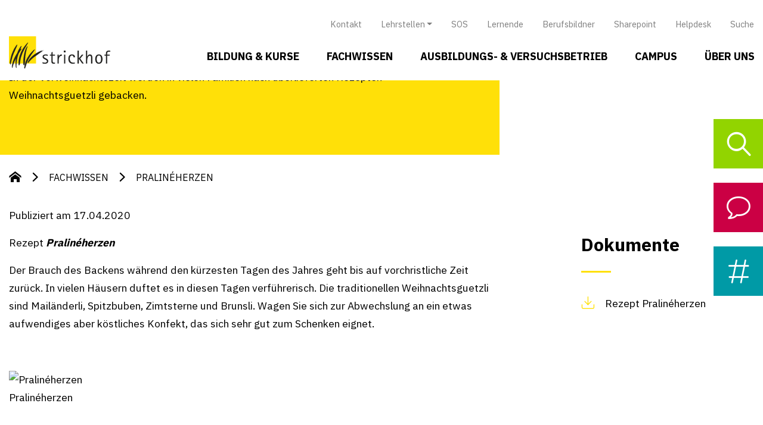

--- FILE ---
content_type: text/html; charset=UTF-8
request_url: https://www.strickhof.ch/publikationen/pralineherzen/
body_size: 15638
content:
<!DOCTYPE html>
<html lang="de" class="no-js no-svg">

<head>
	<meta charset="UTF-8">
	<meta name="viewport" content="width=device-width, initial-scale=1.0">
	<meta name="author" content="swipe GmbH, 8500 Frauenfeld, swipe.ch">
	<meta name="rating" content="General">
	<link rel="profile" href="http://gmpg.org/xfn/11">
	<script>!function(e,c){e[c]=e[c]+(e[c]&&" ")+"quform-js"}(document.documentElement,"className");</script><meta name='robots' content='index, follow, max-image-preview:large, max-snippet:-1, max-video-preview:-1' />

	<!-- This site is optimized with the Yoast SEO plugin v26.7 - https://yoast.com/wordpress/plugins/seo/ -->
	<title>Pralinéherzen - Strickhof</title>
	<link rel="canonical" href="https://www.strickhof.ch/publikationen/pralineherzen/" />
	<meta property="og:locale" content="de_DE" />
	<meta property="og:type" content="article" />
	<meta property="og:title" content="Pralinéherzen - Strickhof" />
	<meta property="og:url" content="https://www.strickhof.ch/publikationen/pralineherzen/" />
	<meta property="og:site_name" content="Strickhof" />
	<meta property="article:modified_time" content="2025-02-03T01:31:08+00:00" />
	<meta name="twitter:card" content="summary_large_image" />
	<script type="application/ld+json" class="yoast-schema-graph">{
	    "@context": "https://schema.org",
	    "@graph": [
	        {
	            "@type": "WebPage",
	            "@id": "https://www.strickhof.ch/publikationen/pralineherzen/",
	            "url": "https://www.strickhof.ch/publikationen/pralineherzen/",
	            "name": "Pralinéherzen - Strickhof",
	            "isPartOf": {
	                "@id": "https://www.strickhof.ch/#website"
	            },
	            "datePublished": "2020-04-17T00:00:00+00:00",
	            "dateModified": "2023-03-27T15:15:00+00:00",
	            "breadcrumb": {
	                "@id": "https://www.strickhof.ch/publikationen/pralineherzen/#breadcrumb"
	            },
	            "inLanguage": "de",
	            "potentialAction": [
	                {
	                    "@type": "ReadAction",
	                    "target": [
	                        "https://www.strickhof.ch/publikationen/pralineherzen/"
	                    ]
	                }
	            ]
	        },
	        {
	            "@type": "BreadcrumbList",
	            "@id": "https://www.strickhof.ch/publikationen/pralineherzen/#breadcrumb",
	            "itemListElement": [
	                {
	                    "@type": "ListItem",
	                    "position": 1,
	                    "name": "Startseite",
	                    "item": "https://www.strickhof.ch/"
	                },
	                {
	                    "@type": "ListItem",
	                    "position": 2,
	                    "name": "Pralinéherzen"
	                }
	            ]
	        },
	        {
	            "@type": "WebSite",
	            "@id": "https://www.strickhof.ch/#website",
	            "url": "https://www.strickhof.ch/",
	            "name": "Strickhof",
	            "description": "Wir sind das Kompetenzzentrum für Agrar-, Lebensmittel- und Hauswirtschaft.",
	            "potentialAction": [
	                {
	                    "@type": "SearchAction",
	                    "target": {
	                        "@type": "EntryPoint",
	                        "urlTemplate": "https://www.strickhof.ch/?s={search_term_string}"
	                    },
	                    "query-input": {
	                        "@type": "PropertyValueSpecification",
	                        "valueRequired": true,
	                        "valueName": "search_term_string"
	                    }
	                }
	            ],
	            "inLanguage": "de"
	        }
	    ]
	}</script>
	<!-- / Yoast SEO plugin. -->


<link rel='dns-prefetch' href='//cdn.jsdelivr.net' />
<link rel='dns-prefetch' href='//maps.googleapis.com' />
<link rel="alternate" type="application/rss+xml" title="Strickhof &raquo; Feed" href="https://www.strickhof.ch/feed/" />
<link rel="alternate" type="application/rss+xml" title="Strickhof &raquo; Kommentar-Feed" href="https://www.strickhof.ch/comments/feed/" />
<link rel="alternate" title="oEmbed (JSON)" type="application/json+oembed" href="https://www.strickhof.ch/wp-json/oembed/1.0/embed?url=https%3A%2F%2Fwww.strickhof.ch%2Fpublikationen%2Fpralineherzen%2F" />
<link rel="alternate" title="oEmbed (XML)" type="text/xml+oembed" href="https://www.strickhof.ch/wp-json/oembed/1.0/embed?url=https%3A%2F%2Fwww.strickhof.ch%2Fpublikationen%2Fpralineherzen%2F&#038;format=xml" />
<style id='wp-img-auto-sizes-contain-inline-css' type='text/css'>
img:is([sizes=auto i],[sizes^="auto," i]){contain-intrinsic-size:3000px 1500px}
/*# sourceURL=wp-img-auto-sizes-contain-inline-css */
</style>
<style id='wp-emoji-styles-inline-css' type='text/css'>

	img.wp-smiley, img.emoji {
		display: inline !important;
		border: none !important;
		box-shadow: none !important;
		height: 1em !important;
		width: 1em !important;
		margin: 0 0.07em !important;
		vertical-align: -0.1em !important;
		background: none !important;
		padding: 0 !important;
	}
/*# sourceURL=wp-emoji-styles-inline-css */
</style>
<style id='wp-block-library-inline-css' type='text/css'>
:root{--wp-block-synced-color:#7a00df;--wp-block-synced-color--rgb:122,0,223;--wp-bound-block-color:var(--wp-block-synced-color);--wp-editor-canvas-background:#ddd;--wp-admin-theme-color:#007cba;--wp-admin-theme-color--rgb:0,124,186;--wp-admin-theme-color-darker-10:#006ba1;--wp-admin-theme-color-darker-10--rgb:0,107,160.5;--wp-admin-theme-color-darker-20:#005a87;--wp-admin-theme-color-darker-20--rgb:0,90,135;--wp-admin-border-width-focus:2px}@media (min-resolution:192dpi){:root{--wp-admin-border-width-focus:1.5px}}.wp-element-button{cursor:pointer}:root .has-very-light-gray-background-color{background-color:#eee}:root .has-very-dark-gray-background-color{background-color:#313131}:root .has-very-light-gray-color{color:#eee}:root .has-very-dark-gray-color{color:#313131}:root .has-vivid-green-cyan-to-vivid-cyan-blue-gradient-background{background:linear-gradient(135deg,#00d084,#0693e3)}:root .has-purple-crush-gradient-background{background:linear-gradient(135deg,#34e2e4,#4721fb 50%,#ab1dfe)}:root .has-hazy-dawn-gradient-background{background:linear-gradient(135deg,#faaca8,#dad0ec)}:root .has-subdued-olive-gradient-background{background:linear-gradient(135deg,#fafae1,#67a671)}:root .has-atomic-cream-gradient-background{background:linear-gradient(135deg,#fdd79a,#004a59)}:root .has-nightshade-gradient-background{background:linear-gradient(135deg,#330968,#31cdcf)}:root .has-midnight-gradient-background{background:linear-gradient(135deg,#020381,#2874fc)}:root{--wp--preset--font-size--normal:16px;--wp--preset--font-size--huge:42px}.has-regular-font-size{font-size:1em}.has-larger-font-size{font-size:2.625em}.has-normal-font-size{font-size:var(--wp--preset--font-size--normal)}.has-huge-font-size{font-size:var(--wp--preset--font-size--huge)}.has-text-align-center{text-align:center}.has-text-align-left{text-align:left}.has-text-align-right{text-align:right}.has-fit-text{white-space:nowrap!important}#end-resizable-editor-section{display:none}.aligncenter{clear:both}.items-justified-left{justify-content:flex-start}.items-justified-center{justify-content:center}.items-justified-right{justify-content:flex-end}.items-justified-space-between{justify-content:space-between}.screen-reader-text{border:0;clip-path:inset(50%);height:1px;margin:-1px;overflow:hidden;padding:0;position:absolute;width:1px;word-wrap:normal!important}.screen-reader-text:focus{background-color:#ddd;clip-path:none;color:#444;display:block;font-size:1em;height:auto;left:5px;line-height:normal;padding:15px 23px 14px;text-decoration:none;top:5px;width:auto;z-index:100000}html :where(.has-border-color){border-style:solid}html :where([style*=border-top-color]){border-top-style:solid}html :where([style*=border-right-color]){border-right-style:solid}html :where([style*=border-bottom-color]){border-bottom-style:solid}html :where([style*=border-left-color]){border-left-style:solid}html :where([style*=border-width]){border-style:solid}html :where([style*=border-top-width]){border-top-style:solid}html :where([style*=border-right-width]){border-right-style:solid}html :where([style*=border-bottom-width]){border-bottom-style:solid}html :where([style*=border-left-width]){border-left-style:solid}html :where(img[class*=wp-image-]){height:auto;max-width:100%}:where(figure){margin:0 0 1em}html :where(.is-position-sticky){--wp-admin--admin-bar--position-offset:var(--wp-admin--admin-bar--height,0px)}@media screen and (max-width:600px){html :where(.is-position-sticky){--wp-admin--admin-bar--position-offset:0px}}

/*# sourceURL=wp-block-library-inline-css */
</style><style id='global-styles-inline-css' type='text/css'>
:root{--wp--preset--aspect-ratio--square: 1;--wp--preset--aspect-ratio--4-3: 4/3;--wp--preset--aspect-ratio--3-4: 3/4;--wp--preset--aspect-ratio--3-2: 3/2;--wp--preset--aspect-ratio--2-3: 2/3;--wp--preset--aspect-ratio--16-9: 16/9;--wp--preset--aspect-ratio--9-16: 9/16;--wp--preset--color--black: #000000;--wp--preset--color--cyan-bluish-gray: #abb8c3;--wp--preset--color--white: #ffffff;--wp--preset--color--pale-pink: #f78da7;--wp--preset--color--vivid-red: #cf2e2e;--wp--preset--color--luminous-vivid-orange: #ff6900;--wp--preset--color--luminous-vivid-amber: #fcb900;--wp--preset--color--light-green-cyan: #7bdcb5;--wp--preset--color--vivid-green-cyan: #00d084;--wp--preset--color--pale-cyan-blue: #8ed1fc;--wp--preset--color--vivid-cyan-blue: #0693e3;--wp--preset--color--vivid-purple: #9b51e0;--wp--preset--gradient--vivid-cyan-blue-to-vivid-purple: linear-gradient(135deg,rgb(6,147,227) 0%,rgb(155,81,224) 100%);--wp--preset--gradient--light-green-cyan-to-vivid-green-cyan: linear-gradient(135deg,rgb(122,220,180) 0%,rgb(0,208,130) 100%);--wp--preset--gradient--luminous-vivid-amber-to-luminous-vivid-orange: linear-gradient(135deg,rgb(252,185,0) 0%,rgb(255,105,0) 100%);--wp--preset--gradient--luminous-vivid-orange-to-vivid-red: linear-gradient(135deg,rgb(255,105,0) 0%,rgb(207,46,46) 100%);--wp--preset--gradient--very-light-gray-to-cyan-bluish-gray: linear-gradient(135deg,rgb(238,238,238) 0%,rgb(169,184,195) 100%);--wp--preset--gradient--cool-to-warm-spectrum: linear-gradient(135deg,rgb(74,234,220) 0%,rgb(151,120,209) 20%,rgb(207,42,186) 40%,rgb(238,44,130) 60%,rgb(251,105,98) 80%,rgb(254,248,76) 100%);--wp--preset--gradient--blush-light-purple: linear-gradient(135deg,rgb(255,206,236) 0%,rgb(152,150,240) 100%);--wp--preset--gradient--blush-bordeaux: linear-gradient(135deg,rgb(254,205,165) 0%,rgb(254,45,45) 50%,rgb(107,0,62) 100%);--wp--preset--gradient--luminous-dusk: linear-gradient(135deg,rgb(255,203,112) 0%,rgb(199,81,192) 50%,rgb(65,88,208) 100%);--wp--preset--gradient--pale-ocean: linear-gradient(135deg,rgb(255,245,203) 0%,rgb(182,227,212) 50%,rgb(51,167,181) 100%);--wp--preset--gradient--electric-grass: linear-gradient(135deg,rgb(202,248,128) 0%,rgb(113,206,126) 100%);--wp--preset--gradient--midnight: linear-gradient(135deg,rgb(2,3,129) 0%,rgb(40,116,252) 100%);--wp--preset--font-size--small: 13px;--wp--preset--font-size--medium: 20px;--wp--preset--font-size--large: 36px;--wp--preset--font-size--x-large: 42px;--wp--preset--spacing--20: 0.44rem;--wp--preset--spacing--30: 0.67rem;--wp--preset--spacing--40: 1rem;--wp--preset--spacing--50: 1.5rem;--wp--preset--spacing--60: 2.25rem;--wp--preset--spacing--70: 3.38rem;--wp--preset--spacing--80: 5.06rem;--wp--preset--shadow--natural: 6px 6px 9px rgba(0, 0, 0, 0.2);--wp--preset--shadow--deep: 12px 12px 50px rgba(0, 0, 0, 0.4);--wp--preset--shadow--sharp: 6px 6px 0px rgba(0, 0, 0, 0.2);--wp--preset--shadow--outlined: 6px 6px 0px -3px rgb(255, 255, 255), 6px 6px rgb(0, 0, 0);--wp--preset--shadow--crisp: 6px 6px 0px rgb(0, 0, 0);}:where(.is-layout-flex){gap: 0.5em;}:where(.is-layout-grid){gap: 0.5em;}body .is-layout-flex{display: flex;}.is-layout-flex{flex-wrap: wrap;align-items: center;}.is-layout-flex > :is(*, div){margin: 0;}body .is-layout-grid{display: grid;}.is-layout-grid > :is(*, div){margin: 0;}:where(.wp-block-columns.is-layout-flex){gap: 2em;}:where(.wp-block-columns.is-layout-grid){gap: 2em;}:where(.wp-block-post-template.is-layout-flex){gap: 1.25em;}:where(.wp-block-post-template.is-layout-grid){gap: 1.25em;}.has-black-color{color: var(--wp--preset--color--black) !important;}.has-cyan-bluish-gray-color{color: var(--wp--preset--color--cyan-bluish-gray) !important;}.has-white-color{color: var(--wp--preset--color--white) !important;}.has-pale-pink-color{color: var(--wp--preset--color--pale-pink) !important;}.has-vivid-red-color{color: var(--wp--preset--color--vivid-red) !important;}.has-luminous-vivid-orange-color{color: var(--wp--preset--color--luminous-vivid-orange) !important;}.has-luminous-vivid-amber-color{color: var(--wp--preset--color--luminous-vivid-amber) !important;}.has-light-green-cyan-color{color: var(--wp--preset--color--light-green-cyan) !important;}.has-vivid-green-cyan-color{color: var(--wp--preset--color--vivid-green-cyan) !important;}.has-pale-cyan-blue-color{color: var(--wp--preset--color--pale-cyan-blue) !important;}.has-vivid-cyan-blue-color{color: var(--wp--preset--color--vivid-cyan-blue) !important;}.has-vivid-purple-color{color: var(--wp--preset--color--vivid-purple) !important;}.has-black-background-color{background-color: var(--wp--preset--color--black) !important;}.has-cyan-bluish-gray-background-color{background-color: var(--wp--preset--color--cyan-bluish-gray) !important;}.has-white-background-color{background-color: var(--wp--preset--color--white) !important;}.has-pale-pink-background-color{background-color: var(--wp--preset--color--pale-pink) !important;}.has-vivid-red-background-color{background-color: var(--wp--preset--color--vivid-red) !important;}.has-luminous-vivid-orange-background-color{background-color: var(--wp--preset--color--luminous-vivid-orange) !important;}.has-luminous-vivid-amber-background-color{background-color: var(--wp--preset--color--luminous-vivid-amber) !important;}.has-light-green-cyan-background-color{background-color: var(--wp--preset--color--light-green-cyan) !important;}.has-vivid-green-cyan-background-color{background-color: var(--wp--preset--color--vivid-green-cyan) !important;}.has-pale-cyan-blue-background-color{background-color: var(--wp--preset--color--pale-cyan-blue) !important;}.has-vivid-cyan-blue-background-color{background-color: var(--wp--preset--color--vivid-cyan-blue) !important;}.has-vivid-purple-background-color{background-color: var(--wp--preset--color--vivid-purple) !important;}.has-black-border-color{border-color: var(--wp--preset--color--black) !important;}.has-cyan-bluish-gray-border-color{border-color: var(--wp--preset--color--cyan-bluish-gray) !important;}.has-white-border-color{border-color: var(--wp--preset--color--white) !important;}.has-pale-pink-border-color{border-color: var(--wp--preset--color--pale-pink) !important;}.has-vivid-red-border-color{border-color: var(--wp--preset--color--vivid-red) !important;}.has-luminous-vivid-orange-border-color{border-color: var(--wp--preset--color--luminous-vivid-orange) !important;}.has-luminous-vivid-amber-border-color{border-color: var(--wp--preset--color--luminous-vivid-amber) !important;}.has-light-green-cyan-border-color{border-color: var(--wp--preset--color--light-green-cyan) !important;}.has-vivid-green-cyan-border-color{border-color: var(--wp--preset--color--vivid-green-cyan) !important;}.has-pale-cyan-blue-border-color{border-color: var(--wp--preset--color--pale-cyan-blue) !important;}.has-vivid-cyan-blue-border-color{border-color: var(--wp--preset--color--vivid-cyan-blue) !important;}.has-vivid-purple-border-color{border-color: var(--wp--preset--color--vivid-purple) !important;}.has-vivid-cyan-blue-to-vivid-purple-gradient-background{background: var(--wp--preset--gradient--vivid-cyan-blue-to-vivid-purple) !important;}.has-light-green-cyan-to-vivid-green-cyan-gradient-background{background: var(--wp--preset--gradient--light-green-cyan-to-vivid-green-cyan) !important;}.has-luminous-vivid-amber-to-luminous-vivid-orange-gradient-background{background: var(--wp--preset--gradient--luminous-vivid-amber-to-luminous-vivid-orange) !important;}.has-luminous-vivid-orange-to-vivid-red-gradient-background{background: var(--wp--preset--gradient--luminous-vivid-orange-to-vivid-red) !important;}.has-very-light-gray-to-cyan-bluish-gray-gradient-background{background: var(--wp--preset--gradient--very-light-gray-to-cyan-bluish-gray) !important;}.has-cool-to-warm-spectrum-gradient-background{background: var(--wp--preset--gradient--cool-to-warm-spectrum) !important;}.has-blush-light-purple-gradient-background{background: var(--wp--preset--gradient--blush-light-purple) !important;}.has-blush-bordeaux-gradient-background{background: var(--wp--preset--gradient--blush-bordeaux) !important;}.has-luminous-dusk-gradient-background{background: var(--wp--preset--gradient--luminous-dusk) !important;}.has-pale-ocean-gradient-background{background: var(--wp--preset--gradient--pale-ocean) !important;}.has-electric-grass-gradient-background{background: var(--wp--preset--gradient--electric-grass) !important;}.has-midnight-gradient-background{background: var(--wp--preset--gradient--midnight) !important;}.has-small-font-size{font-size: var(--wp--preset--font-size--small) !important;}.has-medium-font-size{font-size: var(--wp--preset--font-size--medium) !important;}.has-large-font-size{font-size: var(--wp--preset--font-size--large) !important;}.has-x-large-font-size{font-size: var(--wp--preset--font-size--x-large) !important;}
/*# sourceURL=global-styles-inline-css */
</style>

<style id='classic-theme-styles-inline-css' type='text/css'>
/*! This file is auto-generated */
.wp-block-button__link{color:#fff;background-color:#32373c;border-radius:9999px;box-shadow:none;text-decoration:none;padding:calc(.667em + 2px) calc(1.333em + 2px);font-size:1.125em}.wp-block-file__button{background:#32373c;color:#fff;text-decoration:none}
/*# sourceURL=/wp-includes/css/classic-themes.min.css */
</style>
<link rel='stylesheet' id='strickhof-redaktionssystem-css' href='https://www.strickhof.ch/wp-content/plugins/strickhof-redaktionssystem/public/css/strickhof-redaktionssystem-public.css?ver=1.0.0' type='text/css' media='all' />
<link rel='stylesheet' id='quform-css' href='https://www.strickhof.ch/wp-content/plugins/quform/cache/quform.css?ver=1768486162' type='text/css' media='all' />
<link rel='stylesheet' id='block-header-css' href='https://www.strickhof.ch/wp-content/themes/strickhof/template-parts/blocks/header/header.min.css?ver=6.9' type='text/css' media='all' />
<link rel='stylesheet' id='block-beliebte-themen-css' href='https://www.strickhof.ch/wp-content/themes/strickhof/template-parts/blocks/beliebte-themen/beliebte-themen.min.css?ver=6.9' type='text/css' media='all' />
<link rel='stylesheet' id='block-inhaltsmodul-css' href='https://www.strickhof.ch/wp-content/themes/strickhof/template-parts/blocks/inhaltsmodul/inhaltsmodul.min.css?ver=6.9' type='text/css' media='all' />
<link rel='stylesheet' id='bootstrap-css' href='https://www.strickhof.ch/wp-content/themes/strickhof/assets/vendor/bootstrap/css/bootstrap.min.css?ver=6.9' type='text/css' media='all' />
<link rel='stylesheet' id='fontawesome-css' href='https://www.strickhof.ch/wp-content/themes/strickhof/assets/vendor/fontawesome/css/all.min.css?ver=6.9' type='text/css' media='all' />
<link rel='stylesheet' id='hamburgers-css' href='https://www.strickhof.ch/wp-content/themes/strickhof/assets/vendor/hamburgers/hamburgers.min.css?ver=6.9' type='text/css' media='all' />
<link rel='stylesheet' id='swiper-css' href='https://www.strickhof.ch/wp-content/themes/strickhof/assets/vendor/swiper/css/swiper.min.css?ver=6.9' type='text/css' media='all' />
<link rel='stylesheet' id='select2-css' href='https://www.strickhof.ch/wp-content/themes/strickhof/assets/vendor/select2/css/select2.min.css?ver=6.9' type='text/css' media='all' />
<link rel='stylesheet' id='datepicker-css' href='https://www.strickhof.ch/wp-content/themes/strickhof/assets/vendor/datepicker/datepicker.min.css?ver=6.9' type='text/css' media='all' />
<link rel='stylesheet' id='flipbook-css' href='https://www.strickhof.ch/wp-content/themes/strickhof/assets/vendor/flipbook/flipbook.style.css?ver=6.9' type='text/css' media='all' />
<link rel='stylesheet' id='style-css' href='https://www.strickhof.ch/wp-content/themes/strickhof/assets/css/style.min.css?ver=6.9' type='text/css' media='all' />
<script type="text/javascript" src="https://www.strickhof.ch/wp-includes/js/jquery/jquery.min.js?ver=3.7.1" id="jquery-core-js"></script>
<script type="text/javascript" src="https://www.strickhof.ch/wp-includes/js/jquery/jquery-migrate.min.js?ver=3.4.1" id="jquery-migrate-js"></script>
<script type="text/javascript" src="https://www.strickhof.ch/wp-content/plugins/strickhof-redaktionssystem/public/js/strickhof-redaktionssystem-public.js?ver=1.0.0" id="strickhof-redaktionssystem-js"></script>
<script type="text/javascript" src="//cdn.jsdelivr.net/npm/popper.js@1.16.0/dist/umd/popper.min.js?ver=6.9" id="popper-js"></script>
<script type="text/javascript" src="https://www.strickhof.ch/wp-content/themes/strickhof/assets/vendor/bootstrap/js/bootstrap.min.js?ver=6.9" id="bootstrap-js"></script>
<script type="text/javascript" src="https://www.strickhof.ch/wp-content/themes/strickhof/assets/vendor/swiper/js/swiper.min.js?ver=6.9" id="swiper-js"></script>
<script type="text/javascript" src="https://www.strickhof.ch/wp-content/themes/strickhof/assets/vendor/svg-inject/svg-inject.min.js?ver=6.9" id="svg-inject-js"></script>
<script type="text/javascript" src="https://www.strickhof.ch/wp-content/themes/strickhof/assets/vendor/datepicker/datepicker.min.js?ver=6.9" id="datepicker-js"></script>
<script type="text/javascript" src="https://www.strickhof.ch/wp-content/themes/strickhof/assets/vendor/datepicker/datepicker.de-DE.js?ver=6.9" id="datepicker_de-DE-js"></script>
<script type="text/javascript" src="https://www.strickhof.ch/wp-content/themes/strickhof/assets/vendor/flipbook/flipbook.min.js?ver=6.9" id="flipbook-js"></script>
<script type="text/javascript" src="https://www.strickhof.ch/wp-content/themes/strickhof/node_modules/jquery-validation/dist/jquery.validate.min.js?ver=6.9" id="validate-js"></script>
<script type="text/javascript" src="https://www.strickhof.ch/wp-content/themes/strickhof/node_modules/jquery-validation/dist/additional-methods.min.js?ver=6.9" id="validate-additional-js"></script>
<script type="text/javascript" id="ajax-script-js-extra">
/* <![CDATA[ */
var my_ajax_object = {"ajax_url":"https://www.strickhof.ch/wp-admin/admin-ajax.php"};
//# sourceURL=ajax-script-js-extra
/* ]]> */
</script>
<script type="text/javascript" src="https://www.strickhof.ch/wp-content/themes/strickhof/assets/js/ajax-script.js?ver=6.9" id="ajax-script-js"></script>
<link rel="https://api.w.org/" href="https://www.strickhof.ch/wp-json/" /><link rel="EditURI" type="application/rsd+xml" title="RSD" href="https://www.strickhof.ch/xmlrpc.php?rsd" />
<meta name="generator" content="WordPress 6.9" />
<link rel='shortlink' href='https://www.strickhof.ch/?p=42405' />
<link rel="icon" href="https://www.strickhof.ch/wp-content/uploads/2020/06/cropped-Strickhof-Favicon-32x32.png" sizes="32x32" />
<link rel="icon" href="https://www.strickhof.ch/wp-content/uploads/2020/06/cropped-Strickhof-Favicon-192x192.png" sizes="192x192" />
<link rel="apple-touch-icon" href="https://www.strickhof.ch/wp-content/uploads/2020/06/cropped-Strickhof-Favicon-180x180.png" />
<meta name="msapplication-TileImage" content="https://www.strickhof.ch/wp-content/uploads/2020/06/cropped-Strickhof-Favicon-270x270.png" />
	<!-- Google Tag Manager -->
	<script>
		(function(w, d, s, l, i) {
			w[l] = w[l] || [];
			w[l].push({
				'gtm.start': new Date().getTime(),
				event: 'gtm.js'
			});
			var f = d.getElementsByTagName(s)[0],
				j = d.createElement(s),
				dl = l != 'dataLayer' ? '&l=' + l : '';
			j.async = true;
			j.src =
				'https://www.googletagmanager.com/gtm.js?id=' + i + dl;
			f.parentNode.insertBefore(j, f);
		})(window, document, 'script', 'dataLayer', 'GTM-N294LD2');
	</script>
	<!-- End Google Tag Manager -->



</head>

<body class="wp-singular publikationen-template-default single single-publikationen postid-42405 wp-theme-strickhof">
	<!-- Google Tag Manager (noscript) -->
	<noscript><iframe src="https://www.googletagmanager.com/ns.html?id=GTM-N294LD2" height="0" width="0" style="display:none;visibility:hidden"></iframe></noscript>
	<!-- End Google Tag Manager (noscript) -->

	<header class="fixed-top">
		<div class="container">
			<div id="top-menu" class="menu-top-menue-container"><ul id="menu-top-menue" class="navbar-nav top-menu-container ml-auto"><li id="menu-item-8520" class="menu-item menu-item-type-post_type menu-item-object-page level-0 menu-item-8520 nav-item"><a href="https://www.strickhof.ch/ueber-uns/standorte-anfahrt/" class="nav-link">Kontakt</a></li>
<li id="menu-item-43212" class="menu-item menu-item-type-custom menu-item-object-custom menu-item-has-children level-0 menu-item-43212 nav-item dropdown"><a href="#" class="nav-link dropdown-toggle" data-toggle="dropdown">Lehrstellen</a>
<div class="dropdown-menu">
<a href="https://www.yousty.ch/de-CH/lehrstellen/firmen/839589-strickhof" class=" dropdown-item">Strickhof Lehrstellen</a><a href="https://www.strickhof.ch/lehrstellendatenbanken/" class=" dropdown-item">Lehrstellendatenbanken</a></div>
</li>
<li id="menu-item-50831" class="menu-item menu-item-type-post_type menu-item-object-page level-0 menu-item-50831 nav-item"><a href="https://www.strickhof.ch/sos/" class="nav-link">SOS</a></li>
<li id="menu-item-19" class="menu-item menu-item-type-post_type menu-item-object-page level-0 menu-item-19 nav-item"><a href="https://www.strickhof.ch/campus/schulbetrieb/lernende/" class="nav-link">Lernende</a></li>
<li id="menu-item-18" class="menu-item menu-item-type-post_type menu-item-object-page level-0 menu-item-18 nav-item"><a href="https://www.strickhof.ch/campus/schulbetrieb/berufsbildner/" class="nav-link">Berufsbildner</a></li>
<li id="menu-item-22" class="menu-item menu-item-type-custom menu-item-object-custom level-0 menu-item-22 nav-item"><a href="https://portal.strickhof.ch" class="nav-link">Sharepoint</a></li>
<li id="menu-item-67235" class="menu-item menu-item-type-post_type menu-item-object-page level-0 menu-item-67235 nav-item"><a href="https://www.strickhof.ch/helpdesk/" class="nav-link">Helpdesk</a></li>
<li id="menu-item-45507" class="menu-item menu-item-type-post_type menu-item-object-page level-0 menu-item-45507 nav-item"><a href="https://www.strickhof.ch/suche/" class="nav-link">Suche</a></li>
</ul></div>		</div>

		<div class="container">

			<nav class="navbar navbar-expand-lg navbar-light">
				<a class="navbar-brand" href="https://www.strickhof.ch">
					<img class="logo" src="https://www.strickhof.ch/wp-content/themes/strickhof/assets/images/logo_strickhof.svg">
				</a>


				<button class="navbar-toggler hamburger hamburger--slider" type="button">
					<span class="hamburger-box">
						<span class="hamburger-inner"></span>
					</span>
				</button>


				<div class="menu-wrapper">

					<div class="before-menu d-lg-none">
						<form action="/" method="get">
							<button type="submit" id="searchSubmitMobile" value=""><span class="icon-lupe"></span></button>
							<input type="text" placeholder="Suche" name="s" id="searchMobile" value="" class="form-control" />
						</form>
					</div>


					<div id="main-menu" class="navbar-collapse"><ul id="menu-menue" class="navbar-nav menu-container ml-auto"><li id="menu-item-40964" class="menu-item menu-item-type-post_type menu-item-object-page menu-item-has-children level-0 menu-item-40964"><a href="https://www.strickhof.ch/bildung-kurse/">Bildung &#038; Kurse</a>
<ul class="sub-menu">
	<li id="menu-item-42944" class="menu-item menu-item-type-post_type menu-item-object-page level-1 d-lg-none menu-item-42944"><a href="https://www.strickhof.ch/bildung-kurse/">Übersicht</a></li>
	<li id="menu-item-40965" class="menu-item menu-item-type-post_type menu-item-object-page menu-item-has-children level-1 menu-item-40965"><a href="https://www.strickhof.ch/bildung-kurse/grundausbildung/">Grundausbildung</a>
	<ul class="sub-menu">
		<li id="menu-item-42081" class="menu-item menu-item-type-post_type menu-item-object-page level-2 d-lg-none menu-item-42081"><a href="https://www.strickhof.ch/bildung-kurse/grundausbildung/">Übersicht</a></li>
		<li id="menu-item-40966" class="menu-item menu-item-type-post_type menu-item-object-page level-2 menu-item-40966"><a href="https://www.strickhof.ch/bildung-kurse/grundausbildung/landwirt-efz/">Landwirt/in EFZ</a></li>
		<li id="menu-item-40967" class="menu-item menu-item-type-post_type menu-item-object-page level-2 menu-item-40967"><a href="https://www.strickhof.ch/bildung-kurse/grundausbildung/agrarpraktiker-eba/">Agrarpraktiker/in EBA</a></li>
		<li id="menu-item-40968" class="menu-item menu-item-type-post_type menu-item-object-page level-2 unterteiler menu-item-40968"><a href="https://www.strickhof.ch/bildung-kurse/grundausbildung/obstfachmann-efz/">Obstfachmann/frau EFZ</a></li>
		<li id="menu-item-40971" class="menu-item menu-item-type-post_type menu-item-object-page level-2 menu-item-40971"><a href="https://www.strickhof.ch/bildung-kurse/grundausbildung/lebensmitteltechnologe-efz/">Lebensmitteltechnologe/in EFZ</a></li>
		<li id="menu-item-40972" class="menu-item menu-item-type-post_type menu-item-object-page level-2 menu-item-40972"><a href="https://www.strickhof.ch/bildung-kurse/grundausbildung/lebensmittelpraktiker-eba/">Lebensmittelpraktiker/in EBA</a></li>
		<li id="menu-item-69961" class="menu-item menu-item-type-post_type menu-item-object-page level-2 menu-item-69961"><a href="https://www.strickhof.ch/bildung-kurse/grundausbildung/brau-und-getraenketechnologe-in-efz/">Brau- und Getränketechnologe/in EFZ</a></li>
		<li id="menu-item-73500" class="menu-item menu-item-type-post_type menu-item-object-page level-2 unterteiler menu-item-73500"><a href="https://www.strickhof.ch/bildung-kurse/grundausbildung/weinfachmann-fachfrau-efz/">Weinfachmann/-fachfrau EFZ</a></li>
		<li id="menu-item-40973" class="menu-item menu-item-type-post_type menu-item-object-page level-2 menu-item-40973"><a href="https://www.strickhof.ch/bildung-kurse/grundausbildung/pferdefachmann-efz/">Pferdefachmann/frau EFZ</a></li>
		<li id="menu-item-40974" class="menu-item menu-item-type-post_type menu-item-object-page level-2 menu-item-40974"><a href="https://www.strickhof.ch/bildung-kurse/grundausbildung/pferdewart-eba/">Pferdewart/in EBA</a></li>
		<li id="menu-item-40975" class="menu-item menu-item-type-post_type menu-item-object-page level-2 menu-item-40975"><a href="https://www.strickhof.ch/bildung-kurse/grundausbildung/tierpfleger-efz/">Tierpfleger/in EFZ</a></li>
		<li id="menu-item-40976" class="menu-item menu-item-type-post_type menu-item-object-page level-2 unterteiler menu-item-40976"><a href="https://www.strickhof.ch/bildung-kurse/grundausbildung/hofmitarbeiter-pra/">Hofmitarbeiter/in PrA</a></li>
		<li id="menu-item-40977" class="menu-item menu-item-type-post_type menu-item-object-page level-2 unterteiler menu-item-40977"><a href="https://www.strickhof.ch/bildung-kurse/grundausbildung/gaertner-efz/">Gärtner/in EFZ</a></li>
		<li id="menu-item-40978" class="menu-item menu-item-type-post_type menu-item-object-page level-2 menu-item-40978"><a href="https://www.strickhof.ch/bildung-kurse/grundausbildung/fachmann-gesundheit-efz/">Fachmann/frau Gesundheit EFZ</a></li>
	</ul>
</li>
	<li id="menu-item-40979" class="menu-item menu-item-type-post_type menu-item-object-page menu-item-has-children level-1 menu-item-40979"><a href="https://www.strickhof.ch/bildung-kurse/bms/">BMS</a>
	<ul class="sub-menu">
		<li id="menu-item-42083" class="menu-item menu-item-type-post_type menu-item-object-page level-2 d-lg-none menu-item-42083"><a href="https://www.strickhof.ch/bildung-kurse/bms/">Übersicht</a></li>
		<li id="menu-item-62309" class="menu-item menu-item-type-post_type menu-item-object-page level-2 menu-item-62309"><a href="https://www.strickhof.ch/bms-aufnahmebedingungen/">Aufnahme</a></li>
		<li id="menu-item-62310" class="menu-item menu-item-type-post_type menu-item-object-page level-2 menu-item-62310"><a href="https://www.strickhof.ch/bms-vorbereitungskurs-aufnahmepruefung/">Vorbereitungskurs Aufnahmeprüfung</a></li>
		<li id="menu-item-40980" class="menu-item menu-item-type-post_type menu-item-object-page level-2 menu-item-40980"><a href="https://www.strickhof.ch/bildung-kurse/bms/bm1-3-jahre/">BM1 während der Lehre</a></li>
		<li id="menu-item-40982" class="menu-item menu-item-type-post_type menu-item-object-page level-2 unterteiler menu-item-40982"><a href="https://www.strickhof.ch/bildung-kurse/bms/bm1-fuer-lebensmitteltechnologen/">BM1 für Lebensmitteltechnologen</a></li>
		<li id="menu-item-40983" class="menu-item menu-item-type-post_type menu-item-object-page level-2 menu-item-40983"><a href="https://www.strickhof.ch/bildung-kurse/bms/bm2-1-jahr/">BM2 (1 Jahr)</a></li>
		<li id="menu-item-40984" class="menu-item menu-item-type-post_type menu-item-object-page level-2 unterteiler menu-item-40984"><a href="https://www.strickhof.ch/bildung-kurse/bms/bm2-2-jahre/">BM2 (2 Jahre)</a></li>
		<li id="menu-item-40986" class="menu-item menu-item-type-post_type menu-item-object-page level-2 menu-item-40986"><a href="https://www.strickhof.ch/bildung-kurse/bms/studium-nach-der-bms/">Studium nach der BMS</a></li>
		<li id="menu-item-40987" class="menu-item menu-item-type-post_type menu-item-object-page level-2 unterteiler menu-item-40987"><a href="https://www.strickhof.ch/bildung-kurse/bms/kooperation-mit-der-zhaw/">Kooperation mit der ZHAW – Zulassungsprüfung</a></li>
		<li id="menu-item-46191" class="menu-item menu-item-type-post_type menu-item-object-page level-2 menu-item-46191"><a href="https://www.strickhof.ch/bm-blog-bms-erleben/">BM-Blog / BMS (er)leben</a></li>
	</ul>
</li>
	<li id="menu-item-40988" class="menu-item menu-item-type-post_type menu-item-object-page menu-item-has-children level-1 menu-item-40988"><a href="https://www.strickhof.ch/bildung-kurse/weiterbildung/">Höhere Berufsbildung</a>
	<ul class="sub-menu">
		<li id="menu-item-42086" class="menu-item menu-item-type-post_type menu-item-object-page level-2 d-lg-none menu-item-42086"><a href="https://www.strickhof.ch/bildung-kurse/weiterbildung/">Übersicht</a></li>
		<li id="menu-item-49241" class="menu-item menu-item-type-post_type menu-item-object-page level-2 menu-item-49241"><a href="https://www.strickhof.ch/bildung-kurse/weiterbildung/baeuerin-baeuerlicher-haushaltleiter/">Bäuerin / Bäuerlicher Haushaltleiter</a></li>
		<li id="menu-item-49242" class="menu-item menu-item-type-post_type menu-item-object-page level-2 menu-item-49242"><a href="https://www.strickhof.ch/bildung-kurse/weiterbildung/facility-management/">Facility Management</a></li>
		<li id="menu-item-49245" class="menu-item menu-item-type-post_type menu-item-object-page level-2 menu-item-49245"><a href="https://www.strickhof.ch/bildung-kurse/weiterbildung/landwirtschaft/">Landwirtschaft</a></li>
		<li id="menu-item-49243" class="menu-item menu-item-type-post_type menu-item-object-page level-2 menu-item-49243"><a href="https://www.strickhof.ch/bildung-kurse/weiterbildung/lebensmitteltechnologie/">Lebensmitteltechnologie</a></li>
		<li id="menu-item-49244" class="menu-item menu-item-type-post_type menu-item-object-page level-2 menu-item-49244"><a href="https://www.strickhof.ch/bildung-kurse/weiterbildung/obstbau/">Obstbau</a></li>
		<li id="menu-item-40996" class="menu-item menu-item-type-post_type menu-item-object-page level-2 menu-item-40996"><a href="https://www.strickhof.ch/bildung-kurse/weiterbildung/weinbautechniker-hf/">Weinbau</a></li>
	</ul>
</li>
	<li id="menu-item-41005" class="menu-item menu-item-type-post_type menu-item-object-page level-1 menu-item-41005"><a href="https://www.strickhof.ch/bildung-kurse/kurse/">Kurse</a></li>
	<li id="menu-item-41006" class="menu-item menu-item-type-post_type menu-item-object-page menu-item-has-children level-1 menu-item-41006"><a href="https://www.strickhof.ch/bildung-kurse/hauswirtschaft-an-mittelschulen/">Hauswirtschaft an Mittelschulen</a>
	<ul class="sub-menu">
		<li id="menu-item-42087" class="menu-item menu-item-type-post_type menu-item-object-page level-2 d-lg-none menu-item-42087"><a href="https://www.strickhof.ch/bildung-kurse/hauswirtschaft-an-mittelschulen/">Übersicht</a></li>
		<li id="menu-item-41007" class="menu-item menu-item-type-post_type menu-item-object-page level-2 menu-item-41007"><a href="https://www.strickhof.ch/bildung-kurse/hauswirtschaft-an-mittelschulen/kurszentren/">Kurszentren</a></li>
	</ul>
</li>
</ul>
</li>
<li id="menu-item-41008" class="menu-item menu-item-type-post_type menu-item-object-page menu-item-has-children level-0 menu-item-41008"><a href="https://www.strickhof.ch/fachwissen/">Fachwissen</a>
<ul class="sub-menu">
	<li id="menu-item-42945" class="menu-item menu-item-type-post_type menu-item-object-page level-1 d-lg-none menu-item-42945"><a href="https://www.strickhof.ch/fachwissen/">Übersicht</a></li>
	<li id="menu-item-41009" class="menu-item menu-item-type-post_type menu-item-object-page menu-item-has-children level-1 menu-item-41009"><a href="https://www.strickhof.ch/fachwissen/acker-futterbau/">Acker- &#038; Futterbau</a>
	<ul class="sub-menu">
		<li id="menu-item-41010" class="menu-item menu-item-type-post_type menu-item-object-page level-2 unterteiler menu-item-41010"><a href="https://www.strickhof.ch/fachwissen/acker-futterbau/uebersicht/">Übersicht</a></li>
		<li id="menu-item-41011" class="menu-item menu-item-type-post_type menu-item-object-page level-2 menu-item-41011"><a href="https://www.strickhof.ch/fachwissen/acker-futterbau/fachkurse/">Fachkurse</a></li>
		<li id="menu-item-41012" class="menu-item menu-item-type-post_type menu-item-object-page level-2 menu-item-41012"><a href="https://www.strickhof.ch/fachwissen/acker-futterbau/wissen/">Wissen</a></li>
		<li id="menu-item-41013" class="menu-item menu-item-type-post_type menu-item-object-page level-2 menu-item-41013"><a href="https://www.strickhof.ch/fachwissen/acker-futterbau/gesetze-richtlinien/">Gesetze &#038; Richtlinien</a></li>
	</ul>
</li>
	<li id="menu-item-41014" class="menu-item menu-item-type-post_type menu-item-object-page menu-item-has-children level-1 menu-item-41014"><a href="https://www.strickhof.ch/fachwissen/agrartechnik-digitalisierung/">Agrartechnik &#038; Digitalisierung</a>
	<ul class="sub-menu">
		<li id="menu-item-41015" class="menu-item menu-item-type-post_type menu-item-object-page level-2 unterteiler menu-item-41015"><a href="https://www.strickhof.ch/fachwissen/agrartechnik-digitalisierung/uebersicht/">Übersicht</a></li>
		<li id="menu-item-41016" class="menu-item menu-item-type-post_type menu-item-object-page level-2 menu-item-41016"><a href="https://www.strickhof.ch/fachwissen/agrartechnik-digitalisierung/fachkurse/">Fachkurse</a></li>
		<li id="menu-item-41017" class="menu-item menu-item-type-post_type menu-item-object-page level-2 menu-item-41017"><a href="https://www.strickhof.ch/fachwissen/agrartechnik-digitalisierung/wissen/">Wissen</a></li>
		<li id="menu-item-41018" class="menu-item menu-item-type-post_type menu-item-object-page level-2 menu-item-41018"><a href="https://www.strickhof.ch/fachwissen/agrartechnik-digitalisierung/gesetze-richtlinien/">Gesetze &#038; Richtlinien</a></li>
	</ul>
</li>
	<li id="menu-item-41041" class="menu-item menu-item-type-post_type menu-item-object-page menu-item-has-children level-1 menu-item-41041"><a href="https://www.strickhof.ch/fachwissen/betriebsentwicklung/">Betriebsentwicklung</a>
	<ul class="sub-menu">
		<li id="menu-item-41042" class="menu-item menu-item-type-post_type menu-item-object-page level-2 unterteiler menu-item-41042"><a href="https://www.strickhof.ch/fachwissen/betriebsentwicklung/uebersicht/">Übersicht</a></li>
		<li id="menu-item-41043" class="menu-item menu-item-type-post_type menu-item-object-page level-2 menu-item-41043"><a href="https://www.strickhof.ch/fachwissen/betriebsentwicklung/fachkurse/">Fachkurse</a></li>
		<li id="menu-item-41044" class="menu-item menu-item-type-post_type menu-item-object-page level-2 menu-item-41044"><a href="https://www.strickhof.ch/fachwissen/betriebsentwicklung/wissen/">Aktuelles</a></li>
		<li id="menu-item-57213" class="menu-item menu-item-type-post_type menu-item-object-page level-2 menu-item-57213"><a href="https://www.strickhof.ch/fachwissen/betriebsentwicklung/arbeitskreis-im-bereich-betriebsentwicklung/">Arbeitskreise</a></li>
		<li id="menu-item-57212" class="menu-item menu-item-type-post_type menu-item-object-page level-2 menu-item-57212"><a href="https://www.strickhof.ch/fachwissen/betriebsentwicklung/beratung-und-coaching/">Beratung und Coaching</a></li>
	</ul>
</li>
	<li id="menu-item-41019" class="menu-item menu-item-type-post_type menu-item-object-page menu-item-has-children level-1 menu-item-41019"><a href="https://www.strickhof.ch/fachwissen/biodiversitaetsfoerderung/">Biodiversitätsförderung</a>
	<ul class="sub-menu">
		<li id="menu-item-41020" class="menu-item menu-item-type-post_type menu-item-object-page level-2 unterteiler menu-item-41020"><a href="https://www.strickhof.ch/fachwissen/biodiversitaetsfoerderung/uebersicht/">Übersicht</a></li>
		<li id="menu-item-41021" class="menu-item menu-item-type-post_type menu-item-object-page level-2 menu-item-41021"><a href="https://www.strickhof.ch/fachwissen/biodiversitaetsfoerderung/fachkurse/">Fachkurse</a></li>
		<li id="menu-item-41022" class="menu-item menu-item-type-post_type menu-item-object-page level-2 menu-item-41022"><a href="https://www.strickhof.ch/fachwissen/biodiversitaetsfoerderung/wissen/">Wissen</a></li>
	</ul>
</li>
	<li id="menu-item-43194" class="menu-item menu-item-type-post_type menu-item-object-page menu-item-has-children level-1 menu-item-43194"><a href="https://www.strickhof.ch/fachwissen/biolandbau/uebersicht/">Biolandbau</a>
	<ul class="sub-menu">
		<li id="menu-item-41024" class="menu-item menu-item-type-post_type menu-item-object-page level-2 unterteiler menu-item-41024"><a href="https://www.strickhof.ch/fachwissen/biolandbau/uebersicht/">Übersicht</a></li>
		<li id="menu-item-41025" class="menu-item menu-item-type-post_type menu-item-object-page level-2 menu-item-41025"><a href="https://www.strickhof.ch/fachwissen/biolandbau/kurse/">Fachkurse</a></li>
		<li id="menu-item-41026" class="menu-item menu-item-type-post_type menu-item-object-page level-2 menu-item-41026"><a href="https://www.strickhof.ch/fachwissen/biolandbau/wissen/">Wissen</a></li>
		<li id="menu-item-41027" class="menu-item menu-item-type-post_type menu-item-object-page level-2 menu-item-41027"><a href="https://www.strickhof.ch/fachwissen/biolandbau/umstellung-auf-biolandbau/">Umstellung auf Biolandbau</a></li>
	</ul>
</li>
	<li id="menu-item-41028" class="menu-item menu-item-type-post_type menu-item-object-page menu-item-has-children level-1 menu-item-41028"><a href="https://www.strickhof.ch/fachwissen/boden-duengung/">Boden &#038; Düngung</a>
	<ul class="sub-menu">
		<li id="menu-item-41029" class="menu-item menu-item-type-post_type menu-item-object-page level-2 unterteiler menu-item-41029"><a href="https://www.strickhof.ch/fachwissen/boden-duengung/uebersicht/">Übersicht</a></li>
		<li id="menu-item-41030" class="menu-item menu-item-type-post_type menu-item-object-page level-2 menu-item-41030"><a href="https://www.strickhof.ch/fachwissen/boden-duengung/fachkurse/">Fachkurse</a></li>
		<li id="menu-item-41031" class="menu-item menu-item-type-post_type menu-item-object-page level-2 menu-item-41031"><a href="https://www.strickhof.ch/fachwissen/boden-duengung/wissen/">Wissen</a></li>
		<li id="menu-item-44575" class="menu-item menu-item-type-post_type menu-item-object-page level-2 menu-item-44575"><a href="https://www.strickhof.ch/fachwissen/boden-duengung/n-effizienz/">N-Effizienz</a></li>
	</ul>
</li>
	<li id="menu-item-41032" class="menu-item menu-item-type-post_type menu-item-object-page menu-item-has-children level-1 menu-item-41032"><a href="https://www.strickhof.ch/fachwissen/gemuesebau/">Gemüsebau</a>
	<ul class="sub-menu">
		<li id="menu-item-41033" class="menu-item menu-item-type-post_type menu-item-object-page level-2 unterteiler menu-item-41033"><a href="https://www.strickhof.ch/fachwissen/gemuesebau/uebersicht/">Übersicht</a></li>
		<li id="menu-item-41034" class="menu-item menu-item-type-post_type menu-item-object-page level-2 menu-item-41034"><a href="https://www.strickhof.ch/fachwissen/gemuesebau/fachkurse/">Fachkurse</a></li>
		<li id="menu-item-41035" class="menu-item menu-item-type-post_type menu-item-object-page level-2 menu-item-41035"><a href="https://www.strickhof.ch/fachwissen/gemuesebau/wissen/">Wissen</a></li>
	</ul>
</li>
	<li id="menu-item-41036" class="menu-item menu-item-type-post_type menu-item-object-page menu-item-has-children level-1 menu-item-41036"><a href="https://www.strickhof.ch/fachwissen/innovationsfoerderung/">Innovationsförderung</a>
	<ul class="sub-menu">
		<li id="menu-item-49926" class="menu-item menu-item-type-post_type menu-item-object-page level-2 unterteiler menu-item-49926"><a href="https://www.strickhof.ch/fachwissen/innovationsfoerderung/uebersicht/">Übersicht</a></li>
		<li id="menu-item-49634" class="menu-item menu-item-type-post_type menu-item-object-page level-2 menu-item-49634"><a href="https://www.strickhof.ch/fachwissen/innovationsfoerderung/fachkurse/">Fachkurse</a></li>
		<li id="menu-item-49936" class="menu-item menu-item-type-post_type menu-item-object-page level-2 menu-item-49936"><a href="https://www.strickhof.ch/fachwissen/innovationsfoerderung/wissen/">Wissen</a></li>
	</ul>
</li>
	<li id="menu-item-43196" class="menu-item menu-item-type-post_type menu-item-object-page menu-item-has-children level-1 menu-item-43196"><a href="https://www.strickhof.ch/fachwissen/obst-beeren/uebersicht/">Obst &#038; Beeren</a>
	<ul class="sub-menu">
		<li id="menu-item-41038" class="menu-item menu-item-type-post_type menu-item-object-page level-2 unterteiler menu-item-41038"><a href="https://www.strickhof.ch/fachwissen/obst-beeren/uebersicht/">Übersicht</a></li>
		<li id="menu-item-41039" class="menu-item menu-item-type-post_type menu-item-object-page level-2 menu-item-41039"><a href="https://www.strickhof.ch/fachwissen/obst-beeren/fachkurse/">Fachkurse</a></li>
		<li id="menu-item-41040" class="menu-item menu-item-type-post_type menu-item-object-page level-2 menu-item-41040"><a href="https://www.strickhof.ch/fachwissen/obst-beeren/wissen/">Wissen</a></li>
	</ul>
</li>
	<li id="menu-item-41047" class="menu-item menu-item-type-post_type menu-item-object-page menu-item-has-children level-1 menu-item-41047"><a href="https://www.strickhof.ch/fachwissen/pflanzenschutz/">Pflanzenschutz</a>
	<ul class="sub-menu">
		<li id="menu-item-41048" class="menu-item menu-item-type-post_type menu-item-object-page level-2 unterteiler menu-item-41048"><a href="https://www.strickhof.ch/fachwissen/pflanzenschutz/uebersicht/">Übersicht</a></li>
		<li id="menu-item-41049" class="menu-item menu-item-type-post_type menu-item-object-page level-2 menu-item-41049"><a href="https://www.strickhof.ch/fachwissen/pflanzenschutz/fachkurse/">Fachkurse</a></li>
		<li id="menu-item-41050" class="menu-item menu-item-type-post_type menu-item-object-page level-2 menu-item-41050"><a href="https://www.strickhof.ch/fachwissen/pflanzenschutz/wissen/">Wissen</a></li>
		<li id="menu-item-41051" class="menu-item menu-item-type-post_type menu-item-object-page level-2 menu-item-41051"><a href="https://www.strickhof.ch/fachwissen/pflanzenschutz/sonderbewilligung/">Sonderbewilligung</a></li>
	</ul>
</li>
	<li id="menu-item-41052" class="menu-item menu-item-type-post_type menu-item-object-page menu-item-has-children level-1 menu-item-41052"><a href="https://www.strickhof.ch/fachwissen/rebbau/">Rebbau</a>
	<ul class="sub-menu">
		<li id="menu-item-41053" class="menu-item menu-item-type-post_type menu-item-object-page level-2 unterteiler menu-item-41053"><a href="https://www.strickhof.ch/fachwissen/rebbau/uebersicht/">Übersicht</a></li>
		<li id="menu-item-41054" class="menu-item menu-item-type-post_type menu-item-object-page level-2 menu-item-41054"><a href="https://www.strickhof.ch/fachwissen/rebbau/fachkurse/">Fachkurse</a></li>
		<li id="menu-item-41055" class="menu-item menu-item-type-post_type menu-item-object-page level-2 menu-item-41055"><a href="https://www.strickhof.ch/fachwissen/rebbau/wissen/">Wissen</a></li>
		<li id="menu-item-49636" class="menu-item menu-item-type-post_type menu-item-object-page level-2 menu-item-49636"><a href="https://www.strickhof.ch/fachwissen/rebbau/vollzug/">Vollzug</a></li>
	</ul>
</li>
	<li id="menu-item-41056" class="menu-item menu-item-type-post_type menu-item-object-page menu-item-has-children level-1 menu-item-41056"><a href="https://www.strickhof.ch/fachwissen/tierhaltung-milchwirtschaft/">Tierhaltung &#038; Milchwirtschaft</a>
	<ul class="sub-menu">
		<li id="menu-item-41057" class="menu-item menu-item-type-post_type menu-item-object-page level-2 unterteiler menu-item-41057"><a href="https://www.strickhof.ch/fachwissen/tierhaltung-milchwirtschaft/uebersicht/">Übersicht</a></li>
		<li id="menu-item-41058" class="menu-item menu-item-type-post_type menu-item-object-page level-2 menu-item-41058"><a href="https://www.strickhof.ch/fachwissen/tierhaltung-milchwirtschaft/fachkurse/">Fachkurse</a></li>
		<li id="menu-item-41059" class="menu-item menu-item-type-post_type menu-item-object-page level-2 menu-item-41059"><a href="https://www.strickhof.ch/fachwissen/tierhaltung-milchwirtschaft/wissen/">Wissen</a></li>
		<li id="menu-item-49637" class="menu-item menu-item-type-post_type menu-item-object-page level-2 menu-item-49637"><a href="https://www.strickhof.ch/fachwissen/tierhaltung-milchwirtschaft/beratungsangebote/">Beratungsangebote</a></li>
		<li id="menu-item-41060" class="menu-item menu-item-type-post_type menu-item-object-page level-2 menu-item-41060"><a href="https://www.strickhof.ch/fachwissen/tierhaltung-milchwirtschaft/arbeitskreise/">Arbeitskreise</a></li>
	</ul>
</li>
</ul>
</li>
<li id="menu-item-41061" class="menu-item menu-item-type-post_type menu-item-object-page menu-item-has-children level-0 menu-item-41061"><a href="https://www.strickhof.ch/ausbildungs-versuchsbetrieb/">Ausbildungs- &#038; Versuchsbetrieb</a>
<ul class="sub-menu">
	<li id="menu-item-42946" class="menu-item menu-item-type-post_type menu-item-object-page level-1 d-lg-none menu-item-42946"><a href="https://www.strickhof.ch/ausbildungs-versuchsbetrieb/">Übersicht</a></li>
	<li id="menu-item-41062" class="menu-item menu-item-type-post_type menu-item-object-page level-1 menu-item-41062"><a href="https://www.strickhof.ch/ausbildungs-versuchsbetrieb/agrovet-strickhof/">AgroVet-Strickhof</a></li>
	<li id="menu-item-41063" class="menu-item menu-item-type-post_type menu-item-object-page level-1 menu-item-41063"><a href="https://www.strickhof.ch/ausbildungs-versuchsbetrieb/biobetrieb-stiegenhof/">Biobetrieb Stiegenhof</a></li>
	<li id="menu-item-41064" class="menu-item menu-item-type-post_type menu-item-object-page level-1 menu-item-41064"><a href="https://www.strickhof.ch/ausbildungs-versuchsbetrieb/feldbau/">Feldbau</a></li>
	<li id="menu-item-41066" class="menu-item menu-item-type-post_type menu-item-object-page level-1 menu-item-41066"><a href="https://www.strickhof.ch/ausbildungs-versuchsbetrieb/obstbau/">Obstbau</a></li>
	<li id="menu-item-41067" class="menu-item menu-item-type-post_type menu-item-object-page level-1 menu-item-41067"><a href="https://www.strickhof.ch/ausbildungs-versuchsbetrieb/rebbau-trotte/">Rebbau &#038; Trotte</a></li>
	<li id="menu-item-41068" class="menu-item menu-item-type-post_type menu-item-object-page level-1 menu-item-41068"><a href="https://www.strickhof.ch/ausbildungs-versuchsbetrieb/tierhaltung/">Tierhaltung</a></li>
</ul>
</li>
<li id="menu-item-41069" class="menu-item menu-item-type-post_type menu-item-object-page menu-item-has-children level-0 menu-item-41069"><a href="https://www.strickhof.ch/campus/">Campus</a>
<ul class="sub-menu">
	<li id="menu-item-42947" class="menu-item menu-item-type-post_type menu-item-object-page level-1 d-lg-none menu-item-42947"><a href="https://www.strickhof.ch/campus/">Übersicht</a></li>
	<li id="menu-item-41070" class="menu-item menu-item-type-post_type menu-item-object-page menu-item-has-children level-1 menu-item-41070"><a href="https://www.strickhof.ch/campus/schulbetrieb/">Schulbetrieb</a>
	<ul class="sub-menu">
		<li id="menu-item-42088" class="menu-item menu-item-type-post_type menu-item-object-page level-2 d-lg-none menu-item-42088"><a href="https://www.strickhof.ch/campus/schulbetrieb/">Übersicht</a></li>
		<li id="menu-item-41071" class="menu-item menu-item-type-post_type menu-item-object-page level-2 menu-item-41071"><a href="https://www.strickhof.ch/campus/schulbetrieb/campus-lindau/">Campus Lindau</a></li>
		<li id="menu-item-41072" class="menu-item menu-item-type-post_type menu-item-object-page level-2 menu-item-41072"><a href="https://www.strickhof.ch/campus/schulbetrieb/campus-wuelflingen/">Campus Wülflingen</a></li>
		<li id="menu-item-41073" class="menu-item menu-item-type-post_type menu-item-object-page level-2 unterteiler menu-item-41073"><a href="https://www.strickhof.ch/campus/schulbetrieb/campus-waedenswil/">Campus Wädenswil</a></li>
		<li id="menu-item-41074" class="menu-item menu-item-type-post_type menu-item-object-page level-2 menu-item-41074"><a href="https://www.strickhof.ch/campus/schulbetrieb/lernende/">Informationen für Lernende</a></li>
		<li id="menu-item-41075" class="menu-item menu-item-type-post_type menu-item-object-page level-2 unterteiler menu-item-41075"><a href="https://www.strickhof.ch/campus/schulbetrieb/berufsbildner/">Informationen für Berufsbildner</a></li>
		<li id="menu-item-41076" class="menu-item menu-item-type-post_type menu-item-object-page level-2 menu-item-41076"><a href="https://www.strickhof.ch/campus/schulbetrieb/berufsbildner-in-werden/">Berufsbildner/in werden</a></li>
	</ul>
</li>
	<li id="menu-item-41077" class="menu-item menu-item-type-post_type menu-item-object-page menu-item-has-children level-1 menu-item-41077"><a href="https://www.strickhof.ch/campus/tagungszentrum/">Tagungszentrum</a>
	<ul class="sub-menu">
		<li id="menu-item-42089" class="menu-item menu-item-type-post_type menu-item-object-page level-2 d-lg-none menu-item-42089"><a href="https://www.strickhof.ch/campus/tagungszentrum/">Übersicht</a></li>
		<li id="menu-item-41078" class="menu-item menu-item-type-post_type menu-item-object-page level-2 menu-item-41078"><a href="https://www.strickhof.ch/campus/tagungszentrum/tagungszentrum-lindau/">Tagungszentrum Lindau</a></li>
		<li id="menu-item-41079" class="menu-item menu-item-type-post_type menu-item-object-page level-2 menu-item-41079"><a href="https://www.strickhof.ch/campus/tagungszentrum/tagungszentrum-wuelflingen/">Tagungszentrum Wülflingen</a></li>
	</ul>
</li>
	<li id="menu-item-41080" class="menu-item menu-item-type-post_type menu-item-object-page menu-item-has-children level-1 menu-item-41080"><a href="https://www.strickhof.ch/campus/gastronomie/">Gastronomie</a>
	<ul class="sub-menu">
		<li id="menu-item-42090" class="menu-item menu-item-type-post_type menu-item-object-page level-2 d-lg-none menu-item-42090"><a href="https://www.strickhof.ch/campus/gastronomie/">Übersicht</a></li>
		<li id="menu-item-41081" class="menu-item menu-item-type-post_type menu-item-object-page level-2 menu-item-41081"><a href="https://www.strickhof.ch/campus/gastronomie/gastronomie-lindau/">Gastronomie Lindau</a></li>
		<li id="menu-item-41082" class="menu-item menu-item-type-post_type menu-item-object-page level-2 menu-item-41082"><a href="https://www.strickhof.ch/campus/gastronomie/gastronomie-wuelflingen/">Gastronomie Wülflingen</a></li>
	</ul>
</li>
	<li id="menu-item-41083" class="menu-item menu-item-type-post_type menu-item-object-page menu-item-has-children level-1 menu-item-41083"><a href="https://www.strickhof.ch/campus/kindertagesstaette/">Kindertagesstätte</a>
	<ul class="sub-menu">
		<li id="menu-item-42091" class="menu-item menu-item-type-post_type menu-item-object-page level-2 d-lg-none menu-item-42091"><a href="https://www.strickhof.ch/campus/kindertagesstaette/">Übersicht</a></li>
		<li id="menu-item-41084" class="menu-item menu-item-type-post_type menu-item-object-page level-2 menu-item-41084"><a href="https://www.strickhof.ch/campus/kindertagesstaette/kita-lindau/">Kita Lindau</a></li>
		<li id="menu-item-41085" class="menu-item menu-item-type-post_type menu-item-object-page level-2 menu-item-41085"><a href="https://www.strickhof.ch/campus/kindertagesstaette/kita-wuelflingen/">Kita Wülflingen</a></li>
	</ul>
</li>
	<li id="menu-item-41086" class="menu-item menu-item-type-post_type menu-item-object-page menu-item-has-children level-1 menu-item-41086"><a href="https://www.strickhof.ch/campus/direktverkauf/">Direktverkauf</a>
	<ul class="sub-menu">
		<li id="menu-item-42092" class="menu-item menu-item-type-post_type menu-item-object-page level-2 d-lg-none menu-item-42092"><a href="https://www.strickhof.ch/campus/direktverkauf/">Übersicht</a></li>
		<li id="menu-item-41087" class="menu-item menu-item-type-post_type menu-item-object-page level-2 menu-item-41087"><a href="https://www.strickhof.ch/campus/direktverkauf/vinothek/">Vinothek</a></li>
		<li id="menu-item-41088" class="menu-item menu-item-type-custom menu-item-object-custom level-2 menu-item-41088"><a href="https://weinshop.strickhof.ch/">Onlineshop</a></li>
	</ul>
</li>
	<li id="menu-item-62275" class="menu-item menu-item-type-post_type menu-item-object-page level-1 menu-item-62275"><a href="https://www.strickhof.ch/farmtrail-lindau/">Farmtrail Lindau</a></li>
</ul>
</li>
<li id="menu-item-41090" class="menu-item menu-item-type-post_type menu-item-object-page menu-item-has-children level-0 menu-item-41090"><a href="https://www.strickhof.ch/ueber-uns/">Über uns</a>
<ul class="sub-menu">
	<li id="menu-item-42948" class="menu-item menu-item-type-post_type menu-item-object-page level-1 d-lg-none menu-item-42948"><a href="https://www.strickhof.ch/ueber-uns/">Übersicht</a></li>
	<li id="menu-item-41091" class="menu-item menu-item-type-post_type menu-item-object-page level-1 menu-item-41091"><a href="https://www.strickhof.ch/ueber-uns/organisation/">Organisation</a></li>
	<li id="menu-item-41092" class="menu-item menu-item-type-post_type menu-item-object-page level-1 menu-item-41092"><a href="https://www.strickhof.ch/ueber-uns/mitarbeitende/">Mitarbeitende</a></li>
	<li id="menu-item-41093" class="menu-item menu-item-type-post_type menu-item-object-page level-1 menu-item-41093"><a href="https://www.strickhof.ch/ueber-uns/arbeiten-am-strickhof/">Arbeiten am Strickhof</a></li>
	<li id="menu-item-41094" class="menu-item menu-item-type-post_type menu-item-object-page level-1 menu-item-41094"><a href="https://www.strickhof.ch/ueber-uns/gesundheitsfoerderung/">Gesundheitsförderung</a></li>
	<li id="menu-item-55612" class="menu-item menu-item-type-post_type menu-item-object-page level-1 menu-item-55612"><a href="https://www.strickhof.ch/betriebliche-sicherheit/">Betriebliche Sicherheit</a></li>
	<li id="menu-item-43385" class="menu-item menu-item-type-post_type menu-item-object-page level-1 menu-item-43385"><a href="https://www.strickhof.ch/personalausschuss/">Personalausschuss</a></li>
	<li id="menu-item-41095" class="menu-item menu-item-type-post_type menu-item-object-page menu-item-has-children level-1 menu-item-41095"><a href="https://www.strickhof.ch/ueber-uns/alumni-vereine/">Alumni &#038; Vereine</a>
	<ul class="sub-menu">
		<li id="menu-item-42093" class="menu-item menu-item-type-post_type menu-item-object-page level-2 d-lg-none menu-item-42093"><a href="https://www.strickhof.ch/ueber-uns/alumni-vereine/">Übersicht</a></li>
		<li id="menu-item-41098" class="menu-item menu-item-type-post_type menu-item-object-page level-2 menu-item-41098"><a href="https://www.strickhof.ch/ueber-uns/alumni-vereine/strickhof-verein/">Strickhof-Verein</a></li>
		<li id="menu-item-41100" class="menu-item menu-item-type-post_type menu-item-object-page level-2 menu-item-41100"><a href="https://www.strickhof.ch/ueber-uns/alumni-vereine/alumni-zhaw-life-sciences/">Alumni ZHAW Life Sciences</a></li>
		<li id="menu-item-41099" class="menu-item menu-item-type-post_type menu-item-object-page level-2 menu-item-41099"><a href="https://www.strickhof.ch/ueber-uns/alumni-vereine/ehemaligenverein-baeuerinnenschulen/">Ehemaligenverein Bäuerinnenschulen</a></li>
	</ul>
</li>
	<li id="menu-item-41096" class="menu-item menu-item-type-post_type menu-item-object-page level-1 menu-item-41096"><a href="https://www.strickhof.ch/ueber-uns/partner/">Partner</a></li>
	<li id="menu-item-41097" class="menu-item menu-item-type-post_type menu-item-object-page level-1 menu-item-41097"><a href="https://www.strickhof.ch/ueber-uns/standorte-anfahrt/">Standorte &#038; Anfahrt</a></li>
</ul>
</li>
<li id="menu-item-41940" class="green menu-item menu-item-type-custom menu-item-object-custom menu-item-has-children level-0 d-lg-none menu-item-41940"><a href="#">Schnellzugriff</a>
<ul class="sub-menu">
	<li id="menu-item-42951" class="menu-item menu-item-type-custom menu-item-object-custom level-1 menu-item-42951"><a href="https://webuntis.com/#/basic/main">Stundenplan</a></li>
	<li id="menu-item-42952" class="menu-item menu-item-type-post_type menu-item-object-page level-1 menu-item-42952"><a href="https://www.strickhof.ch/bildung-kurse/kurse/">Kurse</a></li>
	<li id="menu-item-42953" class="menu-item menu-item-type-post_type menu-item-object-page level-1 menu-item-42953"><a href="https://www.strickhof.ch/ueber-uns/events/">Strickhof Events</a></li>
	<li id="menu-item-42949" class="menu-item menu-item-type-post_type menu-item-object-page level-1 menu-item-42949"><a href="https://www.strickhof.ch/campus/schulbetrieb/lernende/">Informationen für Lernende</a></li>
	<li id="menu-item-42950" class="menu-item menu-item-type-post_type menu-item-object-page level-1 menu-item-42950"><a href="https://www.strickhof.ch/campus/schulbetrieb/berufsbildner/">Informationen für Berufsbildner</a></li>
	<li id="menu-item-42954" class="menu-item menu-item-type-post_type menu-item-object-page level-1 menu-item-42954"><a href="https://www.strickhof.ch/ueber-uns/organisation/">Organisation Strickhof</a></li>
	<li id="menu-item-42955" class="menu-item menu-item-type-post_type menu-item-object-page level-1 menu-item-42955"><a href="https://www.strickhof.ch/ueber-uns/mitarbeitende/">Mitarbeitende</a></li>
	<li id="menu-item-46680" class="menu-item menu-item-type-post_type menu-item-object-page level-1 menu-item-46680"><a href="https://www.strickhof.ch/lehrstellendatenbanken/">Lehrstellendatenbanken</a></li>
	<li id="menu-item-48352" class="menu-item menu-item-type-custom menu-item-object-custom level-1 menu-item-48352"><a href="https://www.strickhof.ch/wp-content/uploads/2020/11/Schulferien-24-28_neu-1.pdf">Ferienplan</a></li>
</ul>
</li>
</ul></div>
					<div class="after-menu d-lg-none">
												<a href="tel:+41 58 105 98 00" class="green">
							<!-- <img onload="SVGInject(this)" class="icon phone" src="https://www.strickhof.ch/wp-content/themes/strickhof/assets/images/Phone-Icon-sow.svg"> -->
							<img onload="SVGInject(this)" class="icon phone" src="https://www.strickhof.ch/wp-content/themes/strickhof/assets/images/mobile_nav_phone.svg">
						</a>
						<a href="https://www.strickhof.ch/ueber-uns/standorte-anfahrt/" class="yellow">
							<!-- <img onload="SVGInject(this)" class="icon pin" src="https://www.strickhof.ch/wp-content/themes/strickhof/assets/images/map-pin-sow.svg"> -->
							<img onload="SVGInject(this)" class="icon pin" src="https://www.strickhof.ch/wp-content/themes/strickhof/assets/images/mobile_nav_location.svg">
						</a>
						<a href="mailto:in&#102;&#111;&#64;&#115;&#116;r&#105;c&#107;hof.c&#104;" class="magenta">
							<!-- <img onload="SVGInject(this)" class="icon mail" src="https://www.strickhof.ch/wp-content/themes/strickhof/assets/images/Mail-Icon-sow.svg"> -->
							<img onload="SVGInject(this)" class="icon mail" src="https://www.strickhof.ch/wp-content/themes/strickhof/assets/images/mobile_nav_mail.svg">
						</a>
													<a href="https://www.strickhof.ch/sos/" class="red">
								<img onload="SVGInject(this)" class="icon sos" src="https://www.strickhof.ch/wp-content/themes/strickhof/assets/images/mobile_nav_sos.svg">
							</a>
						

					</div>

				</div>

			</nav>

		</div>
	</header>

	<div class="stoerer-wrapper">

		<div class="action-wrapper bg-green">
			<span class="icon icon-lupe"></span>
			<div class="content-wrapper bg-green">
				<span class="icon-Close"></span>
				<div class="content-body">
					<h2 class="heading-line">Schnellzugriff</h2>

											<div class="cta-wrapper mb-5">
							
									<div class="row mb-2">
										<div class="col-12">
											<a class="arrow-link" href="https://arche.webuntis.com/WebUntis/index.do#/basic/login" target="_blank"><span>Stundenplan</span></a>
										</div>
									</div>
															
									<div class="row mb-2">
										<div class="col-12">
											<a class="arrow-link" href="https://www.strickhof.ch/wp-content/uploads/2025/11/25-29_Schulferien_Strickhof.pdf" target="_blank"><span>Ferienplan</span></a>
										</div>
									</div>
															
									<div class="row mb-2">
										<div class="col-12">
											<a class="arrow-link" href="https://www.strickhof.ch/bildung-kurse/kurse/" target="_self"><span>Kurse</span></a>
										</div>
									</div>
															
									<div class="row mb-2">
										<div class="col-12">
											<a class="arrow-link" href="https://www.strickhof.ch/ueber-uns/events/" target="_self"><span>Strickhof Events</span></a>
										</div>
									</div>
															
									<div class="row mb-2">
										<div class="col-12">
											<a class="arrow-link" href="https://www.strickhof.ch/campus/schulbetrieb/lernende/" target="_self"><span>Informationen für Lernende</span></a>
										</div>
									</div>
															
									<div class="row mb-2">
										<div class="col-12">
											<a class="arrow-link" href="https://www.strickhof.ch/campus/schulbetrieb/berufsbildner/" target="_self"><span>Informationen für Berufsbildner</span></a>
										</div>
									</div>
															
									<div class="row mb-2">
										<div class="col-12">
											<a class="arrow-link" href="https://www.strickhof.ch/ueber-uns/organisation/" target="_self"><span>Organisation Strickhof</span></a>
										</div>
									</div>
															
									<div class="row mb-2">
										<div class="col-12">
											<a class="arrow-link" href="https://www.strickhof.ch/ueber-uns/mitarbeitende/" target="_self"><span>Mitarbeitende</span></a>
										</div>
									</div>
															
									<div class="row mb-2">
										<div class="col-12">
											<a class="arrow-link" href="https://www.strickhof.ch/lehrstellendatenbanken/" target="_self"><span>Lehrstellendatenbanken</span></a>
										</div>
									</div>
																					</div>
					
					<form action="/" method="get">
						<input type="text" placeholder="Suchbegriff" name="s" id="search" value="" class="form-control" />
						<button type="submit" id="searchsubmit" value="" /><span class="icon-Button-pfeil"></span></button>
					</form>
				</div>
			</div>
		</div>

		<div class="action-wrapper bg-magenta">
						<span class="icon icon-sprechblase"></span>
			<div class="content-wrapper bg-magenta">
				<span class="icon-Close"></span>
				<div class="content-body">
					<h2 class="heading-line">So finden Sie uns</h2>

					<address class="mb-4">
						<div class="address mb-4">
							Strickhof <br />
Eschikon 21<br />
CH-8315 Lindau 						</div>
						<a href="tel:+41 58 105 98 00">+41 58 105 98 00</a><br>
						<a href="mailto:in&#102;o&#64;s&#116;rickh&#111;f.c&#104;">&#105;&#110;&#102;&#111;&#64;str&#105;&#99;khof&#46;ch</a>
					</address>

											<div class="cta-wrapper">
							
									<div class="row mb-2">
										<div class="col-12">
											<a class="arrow-link" href="https://www.strickhof.ch/ueber-uns/standorte-anfahrt/" target="_self"><span>Standorte &amp; Anfahrt</span></a>
										</div>
									</div>
															
									<div class="row mb-2">
										<div class="col-12">
											<a class="arrow-link" href="https://www.strickhof.ch/ueber-uns/mitarbeitende/" target="_self"><span>Mitarbeitende</span></a>
										</div>
									</div>
															
									<div class="row mb-2">
										<div class="col-12">
											<a class="arrow-link" href="https://www.strickhof.ch/campus/direktverkauf/" target="_self"><span>Direktverkauf</span></a>
										</div>
									</div>
																					</div>
					
				</div>
			</div>

		</div>

		<div class="action-wrapper bg-blue">
						<span class="icon icon-hashtag"></span>

			<div class="content-wrapper bg-blue">
				<span class="icon-Close"></span>
				<div class="content-body">
					<h2 class="heading-line">Strickhof auf Social Media</h2>
					<div class="social-media">
						<a href="https://www.instagram.com/strickhof/?hl=de" target="_blank">
							<span class="icon-insta"></span>
						</a>
						<a href="https://twitter.com/strickhofdirekt?lang=de" target="_blank">
							<span class="icon-twitter"></span>
						</a>
						<a href="https://de-de.facebook.com/pages/category/Agricultural-Service/Strickhof-169142763189654/" target="_blank">
							<span class="icon-fb"></span>
						</a>
						<a href="https://www.linkedin.com/company/strickhof/" target="_blank">
							<span class="icon-linkdin"></span>
						</a>
						<a href="https://www.youtube.com/channel/UClBUuZfnq_BiOIN-BkCAPPw" target="_blank">
							<span class="icon-yt"></span>
						</a>
					</div>

				</div>
			</div>

		</div>

	</div><main class="inhaltsmodul">

  

<div id="header-publikationen" class="header 
">
  <div class="container-fluid">

          

<div class="swiper-container">

      <div class="swiper-wrapper">
              <div class="swiper-slide" style="background-image:url('https://redaktion.strickhof.ch/server/api/Bild/GetHauptbild?publikationId=182&bildId=259&width=991');">
          <img loading="lazy" class="img-fluid" src="https://redaktion.strickhof.ch/server/api/Bild/GetHauptbild?publikationId=182&bildId=259&width=1920" alt="Pralinu00e9herzen filieren>" />
        </div>
                  </div>
  
  </div>    

    <div class="container">
      <div class="row">
        <div class="col-lg-8">
          <div class="box bg-yellow">
            <div class="action-wrapper">
              <span class="icon-print mr-2" onclick="window.print()"></span>
              <span class="icon-share"></span>
              <div class="share-wrapper">
                <a target="_blank" href="https://www.facebook.com/sharer.php?u=https://www.strickhof.ch/publikationen/pralineherzen"><span class="icon-fb"></span></a>
                <a target="_blank" href="https://www.linkedin.com/shareArticle?url=https://www.strickhof.ch/publikationen/pralineherzen&title=Pralinéherzen"><span class="icon-linkdin"></span></a>
                <a target="_blank" href="https://twitter.com/share?url=https://www.strickhof.ch/publikationen/pralineherzen"><span class="icon-twitter"></span></a>
                <a class="d-lg-none" href="https://wa.me/?text=Pralinéherzen%20https://www.strickhof.ch/publikationen/pralineherzen"><span class="icon-wp"></span></a>
                <a href="mailto:?subject=Das%20könnte%20Sie%20interessieren&body=https://www.strickhof.ch/publikationen/pralineherzen"><span class="icon-mail"></span></a>
              </div>
            </div>

            
              <h1>Pralinéherzen</h1>

            

            
            <div class="text wysiwyg">
                          </div>

            
              <!--
            <div class="date">17.04.2020</div>
            -->

              <div class="text wysiwyg">
                In der Vorweihnachtszeit werden in vielen Familien nach überlieferten Rezepten Weihnachtsguetzli gebacken.               </div>

              
            



            
                      </div>
        </div>
      </div>

              <div class="post-meta">

          <nav class="breadcrumb container p-45"><a class="homelink" href="https://www.strickhof.ch"><span class="icon icon-Home_icon"></span></a> <span class="icon icon-pfeil-rechts"></span> <a href="https://www.strickhof.ch/publikationen#inhaltsmodul-item-4">Fachwissen</a> <span class="icon icon-pfeil-rechts"></span> <span class="current-page"><a href="https://www.strickhof.ch/publikationen/pralineherzen/">Pralinéherzen</a></span></nav>
                      <div class="publish-date">
              Publiziert am 17.04.2020            </div>
                  </div>

          </div>
  </div>
</div>
  <div class="container mb-120">
    <div class="row">
      <div class="col-lg-8">
        

          <p><a href="https://redaktion.strickhof.ch/server/api/dokument/GetDokument?id=800" data-type="document" data-id="800">Rezept <i><strong>Pralinéherzen</strong></i></a></p><p>Der Brauch des Backens während den kürzesten Tagen des Jahres geht bis auf vorchristliche Zeit zurück. In vielen Häusern duftet es in diesen Tagen verführerisch. Die traditionellen Weihnachtsguetzli sind Mailänderli, Spitzbuben, Zimtsterne und Brunsli. Wagen Sie sich zur Abwechslung an ein etwas aufwendiges aber köstliches Konfekt, das sich sehr gut zum Schenken eignet.</p><p>&nbsp;</p><figure class="image width50" data-type="image" data-id="1116"><img src="https://redaktion.strickhof.ch/server/api/bild/GetBild?id=1116" alt="Pralinéherzen"><figcaption>Pralinéherzen</figcaption></figure>
                        </div>

      <div class="mt-5 mt-lg-0 offset-lg-1 col-lg-3 sidebar">
        
                  <h2 class="heading-line">Dokumente</h2>
                                <a target="_blank" href="https://redaktion.strickhof.ch/server/api/Dokument/GetDokument?id=800" title="" class="download download-link mt-15">
              Rezept Pralinéherzen            </a>
                    <div class="pb-60"></div>
        
              </div>
    </div>
  </div>

  
<div id="beliebte-themen-publikationen" class="beliebte-themen 
">
  <div class="container-fluid bg bg-gray">
    <div class="container">
      <h2 class="heading-line">Beliebte Themen</h2>

    
                  <div class="swiper-container">
      <div class="swiper-wrapper">
                <a class="swiper-slide zoom" href="https://www.strickhof.ch/fachwissen/" target="_self">
          <div class="bg-img-wrapper">
            <div class="bg-img" style="background-image: url(https://www.strickhof.ch/wp-content/uploads/2020/06/fachwissen-scaled.jpg);">

            </div>
          </div>

          <div class="link-wrapper">
            Fachwissen          </div>
        </a>
              <a class="swiper-slide zoom" href="https://www.strickhof.ch/bildung-kurse/kurse/" target="_self">
          <div class="bg-img-wrapper">
            <div class="bg-img" style="background-image: url(https://www.strickhof.ch/wp-content/uploads/2025/10/IMG_9537-scaled-aspect-ratio-852-480.jpg);">

            </div>
          </div>

          <div class="link-wrapper">
            Kurse          </div>
        </a>
              <a class="swiper-slide zoom" href="https://www.strickhof.ch/ausbildungs-versuchsbetrieb/" target="_self">
          <div class="bg-img-wrapper">
            <div class="bg-img" style="background-image: url(https://www.strickhof.ch/wp-content/uploads/2020/06/ausbildungs-versuchsbetrieb-scaled.jpg);">

            </div>
          </div>

          <div class="link-wrapper">
            Ausbildungs- & Versuchsbetrieb          </div>
        </a>
          </div>
    <div class="swiper-pagination"></div>
  </div>
    

    
    </div>
  </div>
</div>

</main>





<div class="modal share-modal" tabindex="-1" role="dialog">
  <div class="modal-dialog modal-dialog-centered">
    <button type="button" class="close" data-dismiss="modal" aria-label="Close">
      <span class="icon-Close"></span>
    </button>
    <div class="modal-content">
      <div class="modal-body">
        <a href="https://wa.me/?text=Pralinéherzen%20https://www.strickhof.ch/publikationen/pralineherzen"><span class="icon icon-wp"></span><span>Per WhatsApp teilen</span></a>
        <a target="_blank" href="https://www.facebook.com/sharer.php?u=https://www.strickhof.ch/publikationen/pralineherzen"><span class="icon icon-fb"></span><span>Per Facebook teilen</span></a>
        <a target="_blank" href="https://www.linkedin.com/shareArticle?url=https://www.strickhof.ch/publikationen/pralineherzen&title="><span class="icon icon-linkdin"></span><span>Per Linkedin teilen</span></a>
        <a target="_blank" href="https://twitter.com/share?url=https://www.strickhof.ch/publikationen/pralineherzen"><span class="icon icon-twitter"></span><span>Per Tweet teilen</span></a>
        <a href="mailto:?subject=Das%20könnte%20Sie%20interessieren&body=https://www.strickhof.ch/publikationen/pralineherzen"><span class="icon icon-mail"></span><span>Per Mail teilen</span></a>
      </div>
    </div>
  </div>
</div>

<footer>
	<div class="container">
		<div class="row brand-row d-none d-lg-flex">
			<div class="col-lg-2">
				<a class="brand" href="https://www.strickhof.ch">
					<img class="logo img-fluid" src="https://www.strickhof.ch/wp-content/themes/strickhof/assets/images/logo_strickhof.svg">
				</a>
			</div>
		</div>

		<div class="row">
			<div class="order-1 col-lg-3 mb-5">
				<address class="mb-4">
					<div class="address mb-4">
						Strickhof <br />
Eschikon 21<br />
CH-8315 Lindau 					</div>
					<a href="tel:+41 58 105 98 00">+41 58 105 98 00</a>
					<a href="mailto:&#105;n&#102;o&#64;stri&#99;&#107;hof&#46;c&#104;">&#105;&#110;&#102;&#111;&#64;str&#105;ckhof.ch</a>
				</address>
				<a class="btn btn-primary" href="https://www.strickhof.ch/ueber-uns/standorte-anfahrt/" target="_self">Strickhof Standorte</a>
			</div>

			<div class="col-2 order-3 col-lg-2 order-lg-2 mb-5">
				<div class="social-media">
					<a href="https://www.instagram.com/strickhof/?hl=de" target="_blank">
						<span class="icon-insta"></span>
					</a>
					<a href="https://twitter.com/strickhofdirekt?lang=de" target="_blank">
						<span class="icon-twitter"></span>
					</a>

					<a href="https://de-de.facebook.com/pages/category/Agricultural-Service/Strickhof-169142763189654/" target="_blank">
						<span class="icon-fb"></span>
					</a>

          <a href="https://www.linkedin.com/company/strickhof/" target="_blank">
            <span class="icon-linkdin"></span>
          </a>

					<a href="https://www.youtube.com/channel/UClBUuZfnq_BiOIN-BkCAPPw" target="_blank">
						<span class="icon-yt"></span>
					</a>
				</div>
			</div>


			<div class="offset-0 order-2 col-10 offset-lg-1 col-lg-3 order-lg-3 mb-5">
				<div id="footer-menu" class="menu-footer-menue-container"><ul id="menu-footer-menue" class="menu"><li id="menu-item-63" class="menu-item menu-item-type-post_type menu-item-object-page level-0 menu-item-63"><a href="https://www.strickhof.ch/agb/">AGB</a></li>
<li id="menu-item-62" class="menu-item menu-item-type-post_type menu-item-object-page menu-item-privacy-policy level-0 menu-item-62"><a rel="privacy-policy" href="https://www.strickhof.ch/privacy-policy/">Datenschutz</a></li>
<li id="menu-item-66" class="menu-item menu-item-type-post_type menu-item-object-page level-0 menu-item-66"><a href="https://www.strickhof.ch/impressum/">Impressum</a></li>
<li id="menu-item-43270" class="menu-item menu-item-type-post_type menu-item-object-page level-0 menu-item-43270"><a href="https://www.strickhof.ch/sitemap/">Sitemap</a></li>
</ul></div>			</div>


			<div class="order-4 col-lg-3">
				<div class="zertifikate-wrapper mb-5">
					<strong>Zertifikate</strong>
					<div class="logo-wrapper">
																				<div class="logo-item">
																	<a href="https://www.sgs.ch/" target="_blank">
																		<img src="https://www.strickhof.ch/wp-content/uploads/2020/05/SGS_eduQua_TBL.svg" alt="" />
																		</a>
															</div>

													<div class="logo-item">
																	<a href="https://www.schulnetz21.ch" target="_blank">
																		<img src="https://www.strickhof.ch/wp-content/uploads/2020/06/Schulnetz21-Logo.jpg" alt="Zertifikat Schulnetz 21" />
																		</a>
															</div>

															</div>
			</div>

			<div class="projekte-wrapper">
				<strong class="mb-0">Unser Auftraggeber</strong>
				<div class="logo-wrapper">
																	<div class="logo-item">
															<a href="https://www.zh.ch/de/baudirektion/amt-fuer-landschaft-natur.html" target="_blank">
																<img class="img-fluid" src="https://www.strickhof.ch/wp-content/uploads/2020/07/LogoALN.jpg" alt="Logo ALN" />
																</a>
													</div>

												</div>


		</div>

	</div>
</div>
</footer>


<script type="speculationrules">
{"prefetch":[{"source":"document","where":{"and":[{"href_matches":"/*"},{"not":{"href_matches":["/wp-*.php","/wp-admin/*","/wp-content/uploads/*","/wp-content/*","/wp-content/plugins/*","/wp-content/themes/strickhof/*","/*\\?(.+)"]}},{"not":{"selector_matches":"a[rel~=\"nofollow\"]"}},{"not":{"selector_matches":".no-prefetch, .no-prefetch a"}}]},"eagerness":"conservative"}]}
</script>
<script type="text/javascript" id="quform-js-extra">
/* <![CDATA[ */
var quformL10n = [];
quformL10n = {"pluginUrl":"https:\/\/www.strickhof.ch\/wp-content\/plugins\/quform","ajaxUrl":"https:\/\/www.strickhof.ch\/wp-admin\/admin-ajax.php","ajaxError":"Ajax Fehler","errorMessageTitle":"There was a problem","removeFile":"Entfernen","supportPageCaching":true};
//# sourceURL=quform-js-extra
/* ]]> */
</script>
<script type="text/javascript" src="https://www.strickhof.ch/wp-content/plugins/quform/cache/quform.js?ver=1768486162" id="quform-js"></script>
<script type="text/javascript" src="https://www.strickhof.ch/wp-content/themes/strickhof/template-parts/blocks/header/header.js?ver=6.9" id="block-header-js"></script>
<script type="text/javascript" src="https://www.strickhof.ch/wp-content/themes/strickhof/template-parts/blocks/beliebte-themen/beliebte-themen.js?ver=6.9" id="block-beliebte-themen-js"></script>
<script type="text/javascript" src="https://www.strickhof.ch/wp-content/themes/strickhof/assets/js/single-publikationen.js?ver=6.9" id="single-publikationen-js"></script>
<script type="text/javascript" src="https://www.strickhof.ch/wp-includes/js/dist/vendor/moment.min.js?ver=2.30.1" id="moment-js"></script>
<script type="text/javascript" id="moment-js-after">
/* <![CDATA[ */
moment.updateLocale( 'de_DE', {"months":["Januar","Februar","M\u00e4rz","April","Mai","Juni","Juli","August","September","Oktober","November","Dezember"],"monthsShort":["Jan.","Feb.","M\u00e4rz","Apr.","Mai","Juni","Juli","Aug.","Sep.","Okt.","Nov.","Dez."],"weekdays":["Sonntag","Montag","Dienstag","Mittwoch","Donnerstag","Freitag","Samstag"],"weekdaysShort":["So.","Mo.","Di.","Mi.","Do.","Fr.","Sa."],"week":{"dow":1},"longDateFormat":{"LT":"G:i","LTS":null,"L":null,"LL":"j. F Y","LLL":"j. F Y, G:i","LLLL":null}} );
//# sourceURL=moment-js-after
/* ]]> */
</script>
<script type="text/javascript" src="https://www.strickhof.ch/wp-content/themes/strickhof/assets/vendor/select2/js/select2.full.min.js?ver=6.9" id="select2-js"></script>
<script type="text/javascript" src="//maps.googleapis.com/maps/api/js?key=AIzaSyD23QwIorxFluiAhynza9dLU_5Zg0WMv-A&amp;ver=6.9" id="maps-js"></script>
<script type="text/javascript" src="https://www.strickhof.ch/wp-content/themes/strickhof/assets/js/global.js?ver=1.0" id="global-js"></script>
<script id="wp-emoji-settings" type="application/json">
{"baseUrl":"https://s.w.org/images/core/emoji/17.0.2/72x72/","ext":".png","svgUrl":"https://s.w.org/images/core/emoji/17.0.2/svg/","svgExt":".svg","source":{"concatemoji":"https://www.strickhof.ch/wp-includes/js/wp-emoji-release.min.js?ver=6.9"}}
</script>
<script type="module">
/* <![CDATA[ */
/*! This file is auto-generated */
const a=JSON.parse(document.getElementById("wp-emoji-settings").textContent),o=(window._wpemojiSettings=a,"wpEmojiSettingsSupports"),s=["flag","emoji"];function i(e){try{var t={supportTests:e,timestamp:(new Date).valueOf()};sessionStorage.setItem(o,JSON.stringify(t))}catch(e){}}function c(e,t,n){e.clearRect(0,0,e.canvas.width,e.canvas.height),e.fillText(t,0,0);t=new Uint32Array(e.getImageData(0,0,e.canvas.width,e.canvas.height).data);e.clearRect(0,0,e.canvas.width,e.canvas.height),e.fillText(n,0,0);const a=new Uint32Array(e.getImageData(0,0,e.canvas.width,e.canvas.height).data);return t.every((e,t)=>e===a[t])}function p(e,t){e.clearRect(0,0,e.canvas.width,e.canvas.height),e.fillText(t,0,0);var n=e.getImageData(16,16,1,1);for(let e=0;e<n.data.length;e++)if(0!==n.data[e])return!1;return!0}function u(e,t,n,a){switch(t){case"flag":return n(e,"\ud83c\udff3\ufe0f\u200d\u26a7\ufe0f","\ud83c\udff3\ufe0f\u200b\u26a7\ufe0f")?!1:!n(e,"\ud83c\udde8\ud83c\uddf6","\ud83c\udde8\u200b\ud83c\uddf6")&&!n(e,"\ud83c\udff4\udb40\udc67\udb40\udc62\udb40\udc65\udb40\udc6e\udb40\udc67\udb40\udc7f","\ud83c\udff4\u200b\udb40\udc67\u200b\udb40\udc62\u200b\udb40\udc65\u200b\udb40\udc6e\u200b\udb40\udc67\u200b\udb40\udc7f");case"emoji":return!a(e,"\ud83e\u1fac8")}return!1}function f(e,t,n,a){let r;const o=(r="undefined"!=typeof WorkerGlobalScope&&self instanceof WorkerGlobalScope?new OffscreenCanvas(300,150):document.createElement("canvas")).getContext("2d",{willReadFrequently:!0}),s=(o.textBaseline="top",o.font="600 32px Arial",{});return e.forEach(e=>{s[e]=t(o,e,n,a)}),s}function r(e){var t=document.createElement("script");t.src=e,t.defer=!0,document.head.appendChild(t)}a.supports={everything:!0,everythingExceptFlag:!0},new Promise(t=>{let n=function(){try{var e=JSON.parse(sessionStorage.getItem(o));if("object"==typeof e&&"number"==typeof e.timestamp&&(new Date).valueOf()<e.timestamp+604800&&"object"==typeof e.supportTests)return e.supportTests}catch(e){}return null}();if(!n){if("undefined"!=typeof Worker&&"undefined"!=typeof OffscreenCanvas&&"undefined"!=typeof URL&&URL.createObjectURL&&"undefined"!=typeof Blob)try{var e="postMessage("+f.toString()+"("+[JSON.stringify(s),u.toString(),c.toString(),p.toString()].join(",")+"));",a=new Blob([e],{type:"text/javascript"});const r=new Worker(URL.createObjectURL(a),{name:"wpTestEmojiSupports"});return void(r.onmessage=e=>{i(n=e.data),r.terminate(),t(n)})}catch(e){}i(n=f(s,u,c,p))}t(n)}).then(e=>{for(const n in e)a.supports[n]=e[n],a.supports.everything=a.supports.everything&&a.supports[n],"flag"!==n&&(a.supports.everythingExceptFlag=a.supports.everythingExceptFlag&&a.supports[n]);var t;a.supports.everythingExceptFlag=a.supports.everythingExceptFlag&&!a.supports.flag,a.supports.everything||((t=a.source||{}).concatemoji?r(t.concatemoji):t.wpemoji&&t.twemoji&&(r(t.twemoji),r(t.wpemoji)))});
//# sourceURL=https://www.strickhof.ch/wp-includes/js/wp-emoji-loader.min.js
/* ]]> */
</script>

</body>
</html>


--- FILE ---
content_type: text/html; charset=UTF-8
request_url: https://www.strickhof.ch/wp-admin/admin-ajax.php
body_size: -143
content:
nothing to sync

--- FILE ---
content_type: text/javascript
request_url: https://www.strickhof.ch/wp-content/themes/strickhof/assets/js/single-publikationen.js?ver=6.9
body_size: 903
content:
jQuery(document).ready(function ($) {
  $(".kurs-feld").val($(".header h1").text());
  const formType = $(".course-form-step1").data("course-form");

  var swiper = new Swiper(".typ-kontakt .swiper-container", {
    loop: true,
    slidesPerView: 1,
    pagination: {
      el: ".typ-kontakt .swiper-pagination",
      type: "bullets",
      clickable: true,
    },
    navigation: {
      nextEl: ".typ-kontakt .swiper-button-next",
      prevEl: ".typ-kontakt .swiper-button-prev",
    },
  });

  $(".course-form-step1 input").on("input", function (e) {
    $(this).toggleClass("float", $(this).val() !== "");
  });

  $(".type_of_participation input[type='radio']").change(function () {
    if ($("#present").is(":checked")) {
      $(".verpflegung").slideDown();
    } else {
      $(".verpflegung").slideUp();
      $(".verpflegung input").removeAttr("checked");
    }
  });

  if ($("#present").is(":checked")) {
    $(".verpflegung").slideDown();
  }

  if (formType == 3) {
    $(".verpflegung").slideDown();
  }

  $("#invoice_address").change(function () {
    if ($(this).is(":checked")) {
      $(".invoice_address").slideDown();
    } else {
      $(".invoice_address").slideUp();
    }
  });

  if ($("#invoice_address").is(":checked")) {
    $(".invoice_address").slideDown();
  }

  $(".invoice_address input[type='radio']").change(function () {
    if ($("#company").is(":checked")) {
      $(".invoice-company-wrapper").slideDown();
    } else {
      $(".invoice-company-wrapper").slideUp();
    }
  });

  if ($("#company").is(":checked")) {
    $(".invoice-company-wrapper").slideDown();
  }

  $("#meal").change(function () {
    if ($(this).is(":checked")) {
      $(".meal-wrapper").slideDown();
    } else {
      $(".meal-wrapper").slideUp();
      $(".meal-wrapper input").removeAttr("checked");
    }
  });

  if ($("#meal").is(":checked")) {
    $(".meal-wrapper").slideDown();
  }

  $.validator.addMethod("validDate", function (value, element) {
    return this.optional(element) || moment(value, "DD.MM.YYYY").isValid();
  });

  let optionsStep1 = {
    rules: {
      salutation: "required",
      lastname: "required",
      firstname: "required",
      street: "required",
      house_number: "required",
      postalcode: "required",
      place: "required",
      phone: "required",
      email: {
        required: true,
        email: true,
      },
      address_type: {
        required: "#invoice_address:checked",
      },
      invoice_company: {
        required: "#company:checked",
      },
      invoice_salutation: {
        required: "#invoice_address:checked",
      },
      invoice_lastname: {
        required: "#invoice_address:checked",
      },
      invoice_firstname: {
        required: "#invoice_address:checked",
      },
      invoice_street: {
        required: "#invoice_address:checked",
      },
      invoice_house_number: {
        required: "#invoice_address:checked",
      },
      invoice_postalcode: {
        required: "#invoice_address:checked",
      },
      invoice_place: {
        required: "#invoice_address:checked",
      },
      invoice_email: {
        required: "#invoice_address:checked",
      },
      meal_type: {
        required: "#meal:checked",
      },
      agb: "required",
      privacy: "required",
    },
    errorClass: "is-invalid",
    errorPlacement: function (error, element) {},
  };

  const courseType = $(".course-form-step1").data("course-type");
  if (courseType == 2) {
    optionsStep1.rules.presence_type = "required";
  }

  if (formType == 2) {
    optionsStep1.rules.birthdate = {
      required: true,
      validDate: true,
    };
    optionsStep1.rules.hometown = "required";
  }

  $(".course-form-step1").validate(optionsStep1);

  let optionsStep2 = {
    rules: {
      zahlungsart: "required",
    },
    errorClass: "is-invalid",
    errorPlacement: function (error, element) {},
  };

  $(".course-form-step2").validate(optionsStep2);
});


--- FILE ---
content_type: text/plain
request_url: https://www.google-analytics.com/j/collect?v=1&_v=j102&aip=1&a=1526004496&t=pageview&_s=1&dl=https%3A%2F%2Fwww.strickhof.ch%2Fpublikationen%2Fpralineherzen%2F&ul=en-us%40posix&dt=Pralin%C3%A9herzen%20-%20Strickhof&sr=1280x720&vp=1280x720&_u=YEBAAEABAAAAACAAI~&jid=1457912968&gjid=1781322956&cid=439355033.1768757365&tid=UA-38030763-1&_gid=1218336860.1768757365&_r=1&_slc=1&gtm=45He61e1n81N294LD2v831849987za200zd831849987&gcd=13l3l3l3l1l1&dma=0&tag_exp=102015665~103116026~103200004~104527907~104528500~104684208~104684211~105391253~115616985~115938465~115938468~117041587&z=1405847510
body_size: -450
content:
2,cG-LCBNYY8DSC

--- FILE ---
content_type: image/svg+xml
request_url: https://www.strickhof.ch/wp-content/uploads/2020/05/SGS_eduQua_TBL.svg
body_size: 68299
content:
<?xml version="1.0" encoding="utf-8"?>
<!-- Generator: Adobe Illustrator 23.1.1, SVG Export Plug-In . SVG Version: 6.00 Build 0)  -->
<svg version="1.1" id="Calque_1" xmlns="http://www.w3.org/2000/svg" xmlns:xlink="http://www.w3.org/1999/xlink" x="0px" y="0px"
	 viewBox="0 0 173.6 171.6" style="enable-background:new 0 0 173.6 171.6;" xml:space="preserve">
<style type="text/css">
	.st0{fill:none;}
	.st1{fill:#E9BF61;}
	.st2{fill:#FFFFFF;}
	.st3{fill-rule:evenodd;clip-rule:evenodd;}
	.st4{stroke:#000000;stroke-width:0.95;}
	.st5{fill:#FFFFFF;stroke:#FFFFFF;stroke-width:0.2;stroke-miterlimit:3.8637;}
</style>
<pattern  x="-216.7" y="514.2" width="69" height="69" patternUnits="userSpaceOnUse" id="Unnamed_Pattern" viewBox="2.1 -70.9 69 69" style="overflow:visible;">
	<g>
		<rect x="2.1" y="-70.9" class="st0" width="69" height="69"/>
		<rect x="2.1" y="-70.9" class="st1" width="69" height="69"/>
		<g>
			<path class="st2" d="M61.8-71.7c0,0.1,0,0.1,0,0.2c-0.1,0.1-0.1,0.1-0.2,0.1c-0.1,0.1-0.1,0.3-0.1,0.4c-0.2,0.1,0,0.2,0,0.3
				c0,0,0,0.1,0,0.2c0,0.1,0,0.3,0.1,0.4c0.1,0.2,0.3,0.4,0.4,0.5c0.2,0.1,0.4,0.6,0.6,0.6c0.2,0,0.4-0.1,0.5-0.1
				c0.2,0,0.4,0,0.6-0.1c0.2-0.1,0.1-0.3,0.3-0.5c0.1-0.1,0.3,0,0.4-0.1c0.2-0.1,0.3-0.3,0.4-0.5c0-0.1,0-0.1,0-0.2
				c0-0.1,0.1-0.2,0.1-0.3c0-0.1-0.1-0.1-0.1-0.2c0-0.1,0-0.2,0-0.3c0-0.2,0-0.4-0.1-0.5c-0.4-0.7-1.2-0.9-2-0.8
				c-0.2,0-0.3,0.1-0.4,0.2c-0.2,0.1-0.1,0.2-0.3,0.2c-0.1,0-0.2,0.1-0.2,0.2C61.8-71.7,61.8-71.7,61.8-71.7
				C61.8-71.6,61.8-71.6,61.8-71.7"/>
			<path class="st2" d="M54.1-71.7c0,0.1,0,0.1,0,0.2c-0.1,0.1-0.1,0.1-0.2,0.1c-0.1,0.1-0.1,0.3-0.1,0.4c-0.2,0.1,0,0.2,0,0.3
				c0,0,0,0.1,0,0.2c0,0.1,0,0.3,0.1,0.4c0.1,0.2,0.3,0.4,0.4,0.5c0.2,0.1,0.4,0.6,0.6,0.6c0.2,0,0.4-0.1,0.5-0.1
				c0.2,0,0.4,0,0.6-0.1c0.2-0.1,0.1-0.3,0.3-0.5c0.1-0.1,0.3,0,0.4-0.1c0.2-0.1,0.3-0.3,0.4-0.5c0-0.1,0-0.1,0-0.2
				c0-0.1,0.1-0.2,0.1-0.3c0-0.1-0.1-0.1-0.1-0.2c0-0.1,0-0.2,0-0.3c0-0.2,0-0.4-0.1-0.5c-0.4-0.7-1.2-0.9-2-0.8
				c-0.2,0-0.3,0.1-0.4,0.2c-0.2,0.1-0.1,0.2-0.3,0.2c-0.1,0-0.2,0.1-0.2,0.2C54.1-71.7,54.1-71.7,54.1-71.7
				C54.1-71.6,54.1-71.6,54.1-71.7"/>
			<path class="st2" d="M46.4-71.7c0,0.1,0,0.1,0,0.2c-0.1,0.1-0.1,0.1-0.2,0.1c-0.1,0.1-0.1,0.3-0.1,0.4c-0.2,0.1,0,0.2,0,0.3
				c0,0,0,0.1,0,0.2c0,0.1,0,0.3,0.1,0.4c0.1,0.2,0.3,0.4,0.4,0.5c0.2,0.1,0.4,0.6,0.6,0.6c0.2,0,0.4-0.1,0.5-0.1
				c0.2,0,0.4,0,0.6-0.1c0.2-0.1,0.1-0.3,0.3-0.5c0.1-0.1,0.3,0,0.4-0.1c0.2-0.1,0.3-0.3,0.4-0.5c0-0.1,0-0.1,0-0.2
				c0-0.1,0.1-0.2,0.1-0.3c0-0.1-0.1-0.1-0.1-0.2c0-0.1,0-0.2,0-0.3c0-0.2,0-0.4-0.1-0.5c-0.4-0.7-1.2-0.9-2-0.8
				c-0.2,0-0.3,0.1-0.4,0.2c-0.2,0.1-0.1,0.2-0.3,0.2c-0.1,0-0.2,0.1-0.2,0.2C46.4-71.7,46.4-71.7,46.4-71.7
				C46.4-71.6,46.4-71.6,46.4-71.7"/>
			<path class="st2" d="M38.8-71.7c0,0.1,0,0.1,0,0.2c-0.1,0.1-0.1,0.1-0.2,0.1c-0.1,0.1-0.1,0.3-0.1,0.4c-0.2,0.1,0,0.2,0,0.3
				c0,0,0,0.1,0,0.2c0,0.1,0,0.3,0.1,0.4c0.1,0.2,0.3,0.4,0.4,0.5c0.2,0.1,0.4,0.6,0.6,0.6c0.2,0,0.4-0.1,0.5-0.1
				c0.2,0,0.4,0,0.6-0.1c0.2-0.1,0.1-0.3,0.3-0.5c0.1-0.1,0.3,0,0.4-0.1c0.2-0.1,0.3-0.3,0.4-0.5c0-0.1,0-0.1,0-0.2
				c0-0.1,0.1-0.2,0.1-0.3c0-0.1-0.1-0.1-0.1-0.2c0-0.1,0-0.2,0-0.3c0-0.2,0-0.4-0.1-0.5c-0.4-0.7-1.2-0.9-2-0.8
				c-0.2,0-0.3,0.1-0.4,0.2c-0.2,0.1-0.1,0.2-0.3,0.2c-0.1,0-0.2,0.1-0.2,0.2C38.8-71.7,38.8-71.7,38.8-71.7
				C38.8-71.6,38.8-71.6,38.8-71.7"/>
			<path class="st2" d="M31.1-71.7c0,0.1,0,0.1,0,0.2c-0.1,0.1-0.1,0.1-0.2,0.1c-0.1,0.1-0.1,0.3-0.1,0.4c-0.2,0.1,0,0.2,0,0.3
				c0,0,0,0.1,0,0.2c0,0.1,0,0.3,0.1,0.4c0.1,0.2,0.3,0.4,0.4,0.5c0.2,0.1,0.4,0.6,0.6,0.6c0.2,0,0.4-0.1,0.5-0.1
				c0.2,0,0.4,0,0.6-0.1c0.2-0.1,0.1-0.3,0.3-0.5c0.1-0.1,0.3,0,0.4-0.1c0.2-0.1,0.3-0.3,0.4-0.5c0-0.1,0-0.1,0-0.2
				c0-0.1,0.1-0.2,0.1-0.3c0-0.1-0.1-0.1-0.1-0.2c0-0.1,0-0.2,0-0.3c0-0.2,0-0.4-0.1-0.5c-0.4-0.7-1.2-0.9-2-0.8
				c-0.2,0-0.3,0.1-0.4,0.2c-0.2,0.1-0.1,0.2-0.3,0.2c-0.1,0-0.2,0.1-0.2,0.2C31.1-71.7,31.1-71.7,31.1-71.7
				C31.1-71.6,31.1-71.6,31.1-71.7"/>
			<path class="st2" d="M23.4-71.7c0,0.1,0,0.1,0,0.2c-0.1,0.1-0.1,0.1-0.2,0.1c-0.1,0.1-0.1,0.3-0.1,0.4c-0.2,0.1,0,0.2,0,0.3
				c0,0,0,0.1,0,0.2c0,0.1,0,0.3,0.1,0.4c0.1,0.2,0.3,0.4,0.4,0.5c0.2,0.1,0.4,0.6,0.6,0.6c0.2,0,0.4-0.1,0.5-0.1
				c0.2,0,0.4,0,0.6-0.1c0.2-0.1,0.1-0.3,0.3-0.5c0.1-0.1,0.3,0,0.4-0.1c0.2-0.1,0.3-0.3,0.4-0.5c0-0.1,0-0.1,0-0.2
				c0-0.1,0.1-0.2,0.1-0.3c0-0.1-0.1-0.1-0.1-0.2c0-0.1,0-0.2,0-0.3c0-0.2,0-0.4-0.1-0.5c-0.4-0.7-1.2-0.9-2-0.8
				c-0.2,0-0.3,0.1-0.4,0.2c-0.2,0.1-0.1,0.2-0.3,0.2c-0.1,0-0.2,0.1-0.2,0.2C23.4-71.7,23.4-71.7,23.4-71.7
				C23.4-71.6,23.4-71.6,23.4-71.7"/>
			<path class="st2" d="M15.8-71.7c0,0.1,0,0.1,0,0.2c-0.1,0.1-0.1,0.1-0.2,0.1c-0.1,0.1-0.1,0.3-0.1,0.4c-0.2,0.1,0,0.2,0,0.3
				c0,0,0,0.1,0,0.2c0,0.1,0,0.3,0.1,0.4c0.1,0.2,0.3,0.4,0.4,0.5c0.2,0.1,0.4,0.6,0.6,0.6c0.2,0,0.4-0.1,0.5-0.1
				c0.2,0,0.4,0,0.6-0.1c0.2-0.1,0.1-0.3,0.3-0.5c0.1-0.1,0.3,0,0.4-0.1c0.2-0.1,0.3-0.3,0.4-0.5c0-0.1,0-0.1,0-0.2
				c0-0.1,0.1-0.2,0.1-0.3c0-0.1-0.1-0.1-0.1-0.2c0-0.1,0-0.2,0-0.3c0-0.2,0-0.4-0.1-0.5c-0.4-0.7-1.2-0.9-2-0.8
				c-0.2,0-0.3,0.1-0.4,0.2c-0.2,0.1-0.1,0.2-0.3,0.2c-0.1,0-0.2,0.1-0.2,0.2C15.8-71.7,15.8-71.7,15.8-71.7
				C15.8-71.6,15.8-71.6,15.8-71.7"/>
			<path class="st2" d="M8.1-71.7c0,0.1,0,0.1,0,0.2C8-71.4,8-71.4,7.9-71.3c-0.1,0.1-0.1,0.3-0.1,0.4c-0.2,0.1,0,0.2,0,0.3
				c0,0,0,0.1,0,0.2c0,0.1,0,0.3,0.1,0.4c0.1,0.2,0.3,0.4,0.4,0.5c0.2,0.1,0.4,0.6,0.6,0.6c0.2,0,0.4-0.1,0.5-0.1
				c0.2,0,0.4,0,0.6-0.1c0.2-0.1,0.1-0.3,0.3-0.5c0.1-0.1,0.3,0,0.4-0.1c0.2-0.1,0.3-0.3,0.4-0.5c0-0.1,0-0.1,0-0.2
				c0-0.1,0.1-0.2,0.1-0.3c0-0.1-0.1-0.1-0.1-0.2c0-0.1,0-0.2,0-0.3c0-0.2,0-0.4-0.1-0.5c-0.4-0.7-1.2-0.9-2-0.8
				c-0.2,0-0.3,0.1-0.4,0.2c-0.2,0.1-0.1,0.2-0.3,0.2c-0.1,0-0.2,0.1-0.2,0.2C8.1-71.7,8.1-71.7,8.1-71.7
				C8.1-71.6,8.1-71.6,8.1-71.7"/>
			<path class="st2" d="M0.4-71.7c0,0.1,0,0.1,0,0.2c-0.1,0.1-0.1,0.1-0.2,0.1c-0.1,0.1-0.1,0.3-0.1,0.4c-0.2,0.1,0,0.2,0,0.3
				c0,0,0,0.1,0,0.2c0,0.1,0,0.3,0.1,0.4c0.1,0.2,0.3,0.4,0.4,0.5C0.8-69.4,1-69,1.2-68.9c0.2,0,0.4-0.1,0.5-0.1
				c0.2,0,0.4,0,0.6-0.1c0.2-0.1,0.1-0.3,0.3-0.5c0.1-0.1,0.3,0,0.4-0.1c0.2-0.1,0.3-0.3,0.4-0.5c0-0.1,0-0.1,0-0.2
				c0-0.1,0.1-0.2,0.1-0.3c0-0.1-0.1-0.1-0.1-0.2c0-0.1,0-0.2,0-0.3c0-0.2,0-0.4-0.1-0.5c-0.4-0.7-1.2-0.9-2-0.8
				c-0.2,0-0.3,0.1-0.4,0.2c-0.2,0.1-0.1,0.2-0.3,0.2c-0.1,0-0.2,0.1-0.2,0.2C0.4-71.7,0.4-71.7,0.4-71.7
				C0.4-71.6,0.4-71.6,0.4-71.7"/>
		</g>
		<g>
			<path class="st2" d="M69.4-71.7c0,0.1,0,0.1,0,0.2c-0.1,0.1-0.1,0.1-0.2,0.1c-0.1,0.1-0.1,0.3-0.1,0.4c-0.2,0.1,0,0.2,0,0.3
				c0,0,0,0.1,0,0.2c0,0.1,0,0.3,0.1,0.4c0.1,0.2,0.3,0.4,0.4,0.5c0.2,0.1,0.4,0.6,0.6,0.6c0.2,0,0.4-0.1,0.5-0.1
				c0.2,0,0.4,0,0.6-0.1c0.2-0.1,0.1-0.3,0.3-0.5c0.1-0.1,0.3,0,0.4-0.1c0.2-0.1,0.3-0.3,0.4-0.5c0-0.1,0-0.1,0-0.2
				c0-0.1,0.1-0.2,0.1-0.3c0-0.1-0.1-0.1-0.1-0.2c0-0.1,0-0.2,0-0.3c0-0.2,0-0.4-0.1-0.5c-0.4-0.7-1.2-0.9-2-0.8
				c-0.2,0-0.3,0.1-0.4,0.2c-0.2,0.1-0.1,0.2-0.3,0.2c-0.1,0-0.2,0.1-0.2,0.2C69.4-71.7,69.4-71.7,69.4-71.7
				C69.4-71.6,69.4-71.6,69.4-71.7"/>
		</g>
		<path class="st2" d="M0.5-71.7c0,0.1,0,0.1,0,0.2c-0.1,0.1-0.1,0.1-0.2,0.1c-0.1,0.1-0.1,0.3-0.1,0.4c-0.2,0.1,0,0.2,0,0.3
			c0,0,0,0.1,0,0.2c0,0.1,0,0.3,0.1,0.4c0.1,0.2,0.3,0.4,0.4,0.5C0.9-69.4,1-69,1.3-68.9c0.2,0,0.4-0.1,0.5-0.1c0.2,0,0.4,0,0.6-0.1
			c0.2-0.1,0.1-0.3,0.3-0.5c0.1-0.1,0.3,0,0.4-0.1c0.2-0.1,0.3-0.3,0.4-0.5c0-0.1,0-0.1,0-0.2c0-0.1,0.1-0.2,0.1-0.3
			c0-0.1-0.1-0.1-0.1-0.2c0-0.1,0-0.2,0-0.3c0-0.2,0-0.4-0.1-0.5c-0.4-0.7-1.2-0.9-2-0.8c-0.2,0-0.3,0.1-0.4,0.2
			c-0.2,0.1-0.1,0.2-0.3,0.2c-0.1,0-0.2,0.1-0.2,0.2C0.5-71.7,0.5-71.7,0.5-71.7C0.5-71.6,0.5-71.6,0.5-71.7"/>
		<g>
			<g>
				<path class="st2" d="M69.4-64c0,0.1,0,0.1,0,0.2c-0.1,0.1-0.1,0.1-0.2,0.1c-0.1,0.1-0.1,0.3-0.1,0.4c-0.2,0.1,0,0.2,0,0.3
					c0,0,0,0.1,0,0.2c0,0.1,0,0.3,0.1,0.4c0.1,0.2,0.3,0.4,0.4,0.5c0.2,0.1,0.4,0.6,0.6,0.6c0.2,0,0.4-0.1,0.5-0.1
					c0.2,0,0.4,0,0.6-0.1c0.2-0.1,0.1-0.3,0.3-0.5c0.1-0.1,0.3,0,0.4-0.1c0.2-0.1,0.3-0.3,0.4-0.5c0-0.1,0-0.1,0-0.2
					c0-0.1,0.1-0.2,0.1-0.3c0-0.1-0.1-0.1-0.1-0.2c0-0.1,0-0.2,0-0.3c0-0.2,0-0.4-0.1-0.5c-0.4-0.7-1.2-0.9-2-0.8
					c-0.2,0-0.3,0.1-0.4,0.2c-0.2,0.1-0.1,0.2-0.3,0.2c-0.1,0-0.2,0.1-0.2,0.2C69.4-64,69.4-64.1,69.4-64C69.4-64,69.4-64,69.4-64"
					/>
				<path class="st2" d="M61.8-64c0,0.1,0,0.1,0,0.2c-0.1,0.1-0.1,0.1-0.2,0.1c-0.1,0.1-0.1,0.3-0.1,0.4c-0.2,0.1,0,0.2,0,0.3
					c0,0,0,0.1,0,0.2c0,0.1,0,0.3,0.1,0.4c0.1,0.2,0.3,0.4,0.4,0.5c0.2,0.1,0.4,0.6,0.6,0.6c0.2,0,0.4-0.1,0.5-0.1
					c0.2,0,0.4,0,0.6-0.1c0.2-0.1,0.1-0.3,0.3-0.5c0.1-0.1,0.3,0,0.4-0.1c0.2-0.1,0.3-0.3,0.4-0.5c0-0.1,0-0.1,0-0.2
					c0-0.1,0.1-0.2,0.1-0.3c0-0.1-0.1-0.1-0.1-0.2c0-0.1,0-0.2,0-0.3c0-0.2,0-0.4-0.1-0.5c-0.4-0.7-1.2-0.9-2-0.8
					c-0.2,0-0.3,0.1-0.4,0.2c-0.2,0.1-0.1,0.2-0.3,0.2c-0.1,0-0.2,0.1-0.2,0.2C61.8-64,61.8-64.1,61.8-64C61.8-64,61.8-64,61.8-64"
					/>
				<path class="st2" d="M54.1-64c0,0.1,0,0.1,0,0.2c-0.1,0.1-0.1,0.1-0.2,0.1c-0.1,0.1-0.1,0.3-0.1,0.4c-0.2,0.1,0,0.2,0,0.3
					c0,0,0,0.1,0,0.2c0,0.1,0,0.3,0.1,0.4c0.1,0.2,0.3,0.4,0.4,0.5c0.2,0.1,0.4,0.6,0.6,0.6c0.2,0,0.4-0.1,0.5-0.1
					c0.2,0,0.4,0,0.6-0.1c0.2-0.1,0.1-0.3,0.3-0.5c0.1-0.1,0.3,0,0.4-0.1c0.2-0.1,0.3-0.3,0.4-0.5c0-0.1,0-0.1,0-0.2
					c0-0.1,0.1-0.2,0.1-0.3c0-0.1-0.1-0.1-0.1-0.2c0-0.1,0-0.2,0-0.3c0-0.2,0-0.4-0.1-0.5c-0.4-0.7-1.2-0.9-2-0.8
					c-0.2,0-0.3,0.1-0.4,0.2c-0.2,0.1-0.1,0.2-0.3,0.2c-0.1,0-0.2,0.1-0.2,0.2C54.1-64,54.1-64.1,54.1-64C54.1-64,54.1-64,54.1-64"
					/>
				<path class="st2" d="M46.5-64c0,0.1,0,0.1,0,0.2c-0.1,0.1-0.1,0.1-0.2,0.1c-0.1,0.1-0.1,0.3-0.1,0.4c-0.2,0.1,0,0.2,0,0.3
					c0,0,0,0.1,0,0.2c0,0.1,0,0.3,0.1,0.4c0.1,0.2,0.3,0.4,0.4,0.5c0.2,0.1,0.4,0.6,0.6,0.6c0.2,0,0.4-0.1,0.5-0.1
					c0.2,0,0.4,0,0.6-0.1c0.2-0.1,0.1-0.3,0.3-0.5c0.1-0.1,0.3,0,0.4-0.1c0.2-0.1,0.3-0.3,0.4-0.5c0-0.1,0-0.1,0-0.2
					c0-0.1,0.1-0.2,0.1-0.3c0-0.1-0.1-0.1-0.1-0.2c0-0.1,0-0.2,0-0.3c0-0.2,0-0.4-0.1-0.5c-0.4-0.7-1.2-0.9-2-0.8
					c-0.2,0-0.3,0.1-0.4,0.2c-0.2,0.1-0.1,0.2-0.3,0.2c-0.1,0-0.2,0.1-0.2,0.2C46.5-64,46.5-64.1,46.5-64C46.5-64,46.5-64,46.5-64"
					/>
				<path class="st2" d="M38.8-64c0,0.1,0,0.1,0,0.2c-0.1,0.1-0.1,0.1-0.2,0.1c-0.1,0.1-0.1,0.3-0.1,0.4c-0.2,0.1,0,0.2,0,0.3
					c0,0,0,0.1,0,0.2c0,0.1,0,0.3,0.1,0.4c0.1,0.2,0.3,0.4,0.4,0.5c0.2,0.1,0.4,0.6,0.6,0.6c0.2,0,0.4-0.1,0.5-0.1
					c0.2,0,0.4,0,0.6-0.1c0.2-0.1,0.1-0.3,0.3-0.5c0.1-0.1,0.3,0,0.4-0.1c0.2-0.1,0.3-0.3,0.4-0.5c0-0.1,0-0.1,0-0.2
					c0-0.1,0.1-0.2,0.1-0.3c0-0.1-0.1-0.1-0.1-0.2c0-0.1,0-0.2,0-0.3c0-0.2,0-0.4-0.1-0.5c-0.4-0.7-1.2-0.9-2-0.8
					c-0.2,0-0.3,0.1-0.4,0.2c-0.2,0.1-0.1,0.2-0.3,0.2c-0.1,0-0.2,0.1-0.2,0.2C38.8-64,38.8-64.1,38.8-64C38.8-64,38.8-64,38.8-64"
					/>
				<path class="st2" d="M31.1-64c0,0.1,0,0.1,0,0.2c-0.1,0.1-0.1,0.1-0.2,0.1c-0.1,0.1-0.1,0.3-0.1,0.4c-0.2,0.1,0,0.2,0,0.3
					c0,0,0,0.1,0,0.2c0,0.1,0,0.3,0.1,0.4c0.1,0.2,0.3,0.4,0.4,0.5c0.2,0.1,0.4,0.6,0.6,0.6c0.2,0,0.4-0.1,0.5-0.1
					c0.2,0,0.4,0,0.6-0.1c0.2-0.1,0.1-0.3,0.3-0.5c0.1-0.1,0.3,0,0.4-0.1c0.2-0.1,0.3-0.3,0.4-0.5c0-0.1,0-0.1,0-0.2
					c0-0.1,0.1-0.2,0.1-0.3c0-0.1-0.1-0.1-0.1-0.2c0-0.1,0-0.2,0-0.3c0-0.2,0-0.4-0.1-0.5c-0.4-0.7-1.2-0.9-2-0.8
					c-0.2,0-0.3,0.1-0.4,0.2c-0.2,0.1-0.1,0.2-0.3,0.2c-0.1,0-0.2,0.1-0.2,0.2C31.1-64,31.1-64.1,31.1-64C31.1-64,31.1-64,31.1-64"
					/>
				<path class="st2" d="M23.5-64c0,0.1,0,0.1,0,0.2c-0.1,0.1-0.1,0.1-0.2,0.1c-0.1,0.1-0.1,0.3-0.1,0.4c-0.2,0.1,0,0.2,0,0.3
					c0,0,0,0.1,0,0.2c0,0.1,0,0.3,0.1,0.4c0.1,0.2,0.3,0.4,0.4,0.5c0.2,0.1,0.4,0.6,0.6,0.6c0.2,0,0.4-0.1,0.5-0.1
					c0.2,0,0.4,0,0.6-0.1c0.2-0.1,0.1-0.3,0.3-0.5c0.1-0.1,0.3,0,0.4-0.1c0.2-0.1,0.3-0.3,0.4-0.5c0-0.1,0-0.1,0-0.2
					c0-0.1,0.1-0.2,0.1-0.3c0-0.1-0.1-0.1-0.1-0.2c0-0.1,0-0.2,0-0.3c0-0.2,0-0.4-0.1-0.5c-0.4-0.7-1.2-0.9-2-0.8
					c-0.2,0-0.3,0.1-0.4,0.2c-0.2,0.1-0.1,0.2-0.3,0.2c-0.1,0-0.2,0.1-0.2,0.2C23.5-64,23.5-64.1,23.5-64C23.5-64,23.5-64,23.5-64"
					/>
				<path class="st2" d="M15.8-64c0,0.1,0,0.1,0,0.2c-0.1,0.1-0.1,0.1-0.2,0.1c-0.1,0.1-0.1,0.3-0.1,0.4c-0.2,0.1,0,0.2,0,0.3
					c0,0,0,0.1,0,0.2c0,0.1,0,0.3,0.1,0.4c0.1,0.2,0.3,0.4,0.4,0.5c0.2,0.1,0.4,0.6,0.6,0.6c0.2,0,0.4-0.1,0.5-0.1
					c0.2,0,0.4,0,0.6-0.1c0.2-0.1,0.1-0.3,0.3-0.5c0.1-0.1,0.3,0,0.4-0.1c0.2-0.1,0.3-0.3,0.4-0.5c0-0.1,0-0.1,0-0.2
					c0-0.1,0.1-0.2,0.1-0.3c0-0.1-0.1-0.1-0.1-0.2c0-0.1,0-0.2,0-0.3c0-0.2,0-0.4-0.1-0.5c-0.4-0.7-1.2-0.9-2-0.8
					c-0.2,0-0.3,0.1-0.4,0.2c-0.2,0.1-0.1,0.2-0.3,0.2c-0.1,0-0.2,0.1-0.2,0.2C15.8-64,15.8-64.1,15.8-64C15.8-64,15.8-64,15.8-64"
					/>
				<path class="st2" d="M8.2-64c0,0.1,0,0.1,0,0.2C8.1-63.7,8-63.7,8-63.7c-0.1,0.1-0.1,0.3-0.1,0.4c-0.2,0.1,0,0.2,0,0.3
					c0,0,0,0.1,0,0.2c0,0.1,0,0.3,0.1,0.4C8-62.2,8.2-62,8.3-61.9c0.2,0.1,0.4,0.6,0.6,0.6c0.2,0,0.4-0.1,0.5-0.1
					c0.2,0,0.4,0,0.6-0.1c0.2-0.1,0.1-0.3,0.3-0.5c0.1-0.1,0.3,0,0.4-0.1c0.2-0.1,0.3-0.3,0.4-0.5c0-0.1,0-0.1,0-0.2
					c0-0.1,0.1-0.2,0.1-0.3c0-0.1-0.1-0.1-0.1-0.2c0-0.1,0-0.2,0-0.3c0-0.2,0-0.4-0.1-0.5c-0.4-0.7-1.2-0.9-2-0.8
					c-0.2,0-0.3,0.1-0.4,0.2c-0.2,0.1-0.1,0.2-0.3,0.2c-0.1,0-0.2,0.1-0.2,0.2C8.2-64,8.2-64.1,8.2-64C8.1-64,8.1-64,8.2-64"/>
				<path class="st2" d="M0.5-64c0,0.1,0,0.1,0,0.2c-0.1,0.1-0.1,0.1-0.2,0.1c-0.1,0.1-0.1,0.3-0.1,0.4c-0.2,0.1,0,0.2,0,0.3
					c0,0,0,0.1,0,0.2c0,0.1,0,0.3,0.1,0.4c0.1,0.2,0.3,0.4,0.4,0.5c0.2,0.1,0.4,0.6,0.6,0.6c0.2,0,0.4-0.1,0.5-0.1
					c0.2,0,0.4,0,0.6-0.1c0.2-0.1,0.1-0.3,0.3-0.5C2.8-62,3-61.9,3.1-62c0.2-0.1,0.3-0.3,0.4-0.5c0-0.1,0-0.1,0-0.2
					c0-0.1,0.1-0.2,0.1-0.3c0-0.1-0.1-0.1-0.1-0.2c0-0.1,0-0.2,0-0.3c0-0.2,0-0.4-0.1-0.5c-0.4-0.7-1.2-0.9-2-0.8
					c-0.2,0-0.3,0.1-0.4,0.2c-0.2,0.1-0.1,0.2-0.3,0.2c-0.1,0-0.2,0.1-0.2,0.2C0.5-64,0.5-64.1,0.5-64C0.5-64,0.5-64,0.5-64"/>
			</g>
			<g>
				<path class="st2" d="M69.4-56.3c0,0.1,0,0.1,0,0.2c-0.1,0.1-0.1,0.1-0.2,0.1c-0.1,0.1-0.1,0.3-0.1,0.4c-0.2,0.1,0,0.2,0,0.3
					c0,0,0,0.1,0,0.2c0,0.1,0,0.3,0.1,0.4c0.1,0.2,0.3,0.4,0.4,0.5c0.2,0.1,0.4,0.6,0.6,0.6c0.2,0,0.4-0.1,0.5-0.1
					c0.2,0,0.4,0,0.6-0.1c0.2-0.1,0.1-0.3,0.3-0.5c0.1-0.1,0.3,0,0.4-0.1c0.2-0.1,0.3-0.3,0.4-0.5c0-0.1,0-0.1,0-0.2
					c0-0.1,0.1-0.2,0.1-0.3c0-0.1-0.1-0.1-0.1-0.2c0-0.1,0-0.2,0-0.3c0-0.2,0-0.4-0.1-0.5c-0.4-0.7-1.2-0.9-2-0.8
					c-0.2,0-0.3,0.1-0.4,0.2c-0.2,0.1-0.1,0.2-0.3,0.2c-0.1,0-0.2,0.1-0.2,0.2C69.4-56.4,69.4-56.4,69.4-56.3
					C69.4-56.3,69.4-56.3,69.4-56.3"/>
				<path class="st2" d="M61.8-56.3c0,0.1,0,0.1,0,0.2c-0.1,0.1-0.1,0.1-0.2,0.1c-0.1,0.1-0.1,0.3-0.1,0.4c-0.2,0.1,0,0.2,0,0.3
					c0,0,0,0.1,0,0.2c0,0.1,0,0.3,0.1,0.4c0.1,0.2,0.3,0.4,0.4,0.5c0.2,0.1,0.4,0.6,0.6,0.6c0.2,0,0.4-0.1,0.5-0.1
					c0.2,0,0.4,0,0.6-0.1c0.2-0.1,0.1-0.3,0.3-0.5c0.1-0.1,0.3,0,0.4-0.1c0.2-0.1,0.3-0.3,0.4-0.5c0-0.1,0-0.1,0-0.2
					c0-0.1,0.1-0.2,0.1-0.3c0-0.1-0.1-0.1-0.1-0.2c0-0.1,0-0.2,0-0.3c0-0.2,0-0.4-0.1-0.5c-0.4-0.7-1.2-0.9-2-0.8
					c-0.2,0-0.3,0.1-0.4,0.2c-0.2,0.1-0.1,0.2-0.3,0.2c-0.1,0-0.2,0.1-0.2,0.2C61.8-56.4,61.8-56.4,61.8-56.3
					C61.8-56.3,61.8-56.3,61.8-56.3"/>
				<path class="st2" d="M54.1-56.3c0,0.1,0,0.1,0,0.2C54-56.1,54-56.1,53.9-56c-0.1,0.1-0.1,0.3-0.1,0.4c-0.2,0.1,0,0.2,0,0.3
					c0,0,0,0.1,0,0.2c0,0.1,0,0.3,0.1,0.4c0.1,0.2,0.3,0.4,0.4,0.5c0.2,0.1,0.4,0.6,0.6,0.6c0.2,0,0.4-0.1,0.5-0.1
					c0.2,0,0.4,0,0.6-0.1c0.2-0.1,0.1-0.3,0.3-0.5c0.1-0.1,0.3,0,0.4-0.1c0.2-0.1,0.3-0.3,0.4-0.5c0-0.1,0-0.1,0-0.2
					c0-0.1,0.1-0.2,0.1-0.3c0-0.1-0.1-0.1-0.1-0.2c0-0.1,0-0.2,0-0.3c0-0.2,0-0.4-0.1-0.5c-0.4-0.7-1.2-0.9-2-0.8
					c-0.2,0-0.3,0.1-0.4,0.2c-0.2,0.1-0.1,0.2-0.3,0.2c-0.1,0-0.2,0.1-0.2,0.2C54.1-56.4,54.1-56.4,54.1-56.3
					C54.1-56.3,54.1-56.3,54.1-56.3"/>
				<path class="st2" d="M46.5-56.3c0,0.1,0,0.1,0,0.2c-0.1,0.1-0.1,0.1-0.2,0.1c-0.1,0.1-0.1,0.3-0.1,0.4c-0.2,0.1,0,0.2,0,0.3
					c0,0,0,0.1,0,0.2c0,0.1,0,0.3,0.1,0.4c0.1,0.2,0.3,0.4,0.4,0.5c0.2,0.1,0.4,0.6,0.6,0.6c0.2,0,0.4-0.1,0.5-0.1
					c0.2,0,0.4,0,0.6-0.1c0.2-0.1,0.1-0.3,0.3-0.5c0.1-0.1,0.3,0,0.4-0.1c0.2-0.1,0.3-0.3,0.4-0.5c0-0.1,0-0.1,0-0.2
					c0-0.1,0.1-0.2,0.1-0.3c0-0.1-0.1-0.1-0.1-0.2c0-0.1,0-0.2,0-0.3c0-0.2,0-0.4-0.1-0.5c-0.4-0.7-1.2-0.9-2-0.8
					c-0.2,0-0.3,0.1-0.4,0.2c-0.2,0.1-0.1,0.2-0.3,0.2c-0.1,0-0.2,0.1-0.2,0.2C46.5-56.4,46.5-56.4,46.5-56.3
					C46.5-56.3,46.5-56.3,46.5-56.3"/>
				<path class="st2" d="M38.8-56.3c0,0.1,0,0.1,0,0.2c-0.1,0.1-0.1,0.1-0.2,0.1c-0.1,0.1-0.1,0.3-0.1,0.4c-0.2,0.1,0,0.2,0,0.3
					c0,0,0,0.1,0,0.2c0,0.1,0,0.3,0.1,0.4c0.1,0.2,0.3,0.4,0.4,0.5c0.2,0.1,0.4,0.6,0.6,0.6c0.2,0,0.4-0.1,0.5-0.1
					c0.2,0,0.4,0,0.6-0.1c0.2-0.1,0.1-0.3,0.3-0.5c0.1-0.1,0.3,0,0.4-0.1c0.2-0.1,0.3-0.3,0.4-0.5c0-0.1,0-0.1,0-0.2
					c0-0.1,0.1-0.2,0.1-0.3c0-0.1-0.1-0.1-0.1-0.2c0-0.1,0-0.2,0-0.3c0-0.2,0-0.4-0.1-0.5c-0.4-0.7-1.2-0.9-2-0.8
					c-0.2,0-0.3,0.1-0.4,0.2c-0.2,0.1-0.1,0.2-0.3,0.2c-0.1,0-0.2,0.1-0.2,0.2C38.8-56.4,38.8-56.4,38.8-56.3
					C38.8-56.3,38.8-56.3,38.8-56.3"/>
				<path class="st2" d="M31.1-56.3c0,0.1,0,0.1,0,0.2c-0.1,0.1-0.1,0.1-0.2,0.1c-0.1,0.1-0.1,0.3-0.1,0.4c-0.2,0.1,0,0.2,0,0.3
					c0,0,0,0.1,0,0.2c0,0.1,0,0.3,0.1,0.4c0.1,0.2,0.3,0.4,0.4,0.5c0.2,0.1,0.4,0.6,0.6,0.6c0.2,0,0.4-0.1,0.5-0.1
					c0.2,0,0.4,0,0.6-0.1c0.2-0.1,0.1-0.3,0.3-0.5c0.1-0.1,0.3,0,0.4-0.1c0.2-0.1,0.3-0.3,0.4-0.5c0-0.1,0-0.1,0-0.2
					c0-0.1,0.1-0.2,0.1-0.3c0-0.1-0.1-0.1-0.1-0.2c0-0.1,0-0.2,0-0.3c0-0.2,0-0.4-0.1-0.5c-0.4-0.7-1.2-0.9-2-0.8
					c-0.2,0-0.3,0.1-0.4,0.2c-0.2,0.1-0.1,0.2-0.3,0.2c-0.1,0-0.2,0.1-0.2,0.2C31.1-56.4,31.1-56.4,31.1-56.3
					C31.1-56.3,31.1-56.3,31.1-56.3"/>
				<path class="st2" d="M23.5-56.3c0,0.1,0,0.1,0,0.2c-0.1,0.1-0.1,0.1-0.2,0.1c-0.1,0.1-0.1,0.3-0.1,0.4c-0.2,0.1,0,0.2,0,0.3
					c0,0,0,0.1,0,0.2c0,0.1,0,0.3,0.1,0.4c0.1,0.2,0.3,0.4,0.4,0.5c0.2,0.1,0.4,0.6,0.6,0.6c0.2,0,0.4-0.1,0.5-0.1
					c0.2,0,0.4,0,0.6-0.1c0.2-0.1,0.1-0.3,0.3-0.5c0.1-0.1,0.3,0,0.4-0.1c0.2-0.1,0.3-0.3,0.4-0.5c0-0.1,0-0.1,0-0.2
					c0-0.1,0.1-0.2,0.1-0.3c0-0.1-0.1-0.1-0.1-0.2c0-0.1,0-0.2,0-0.3c0-0.2,0-0.4-0.1-0.5c-0.4-0.7-1.2-0.9-2-0.8
					c-0.2,0-0.3,0.1-0.4,0.2c-0.2,0.1-0.1,0.2-0.3,0.2c-0.1,0-0.2,0.1-0.2,0.2C23.5-56.4,23.5-56.4,23.5-56.3
					C23.5-56.3,23.5-56.3,23.5-56.3"/>
				<path class="st2" d="M15.8-56.3c0,0.1,0,0.1,0,0.2c-0.1,0.1-0.1,0.1-0.2,0.1c-0.1,0.1-0.1,0.3-0.1,0.4c-0.2,0.1,0,0.2,0,0.3
					c0,0,0,0.1,0,0.2c0,0.1,0,0.3,0.1,0.4c0.1,0.2,0.3,0.4,0.4,0.5c0.2,0.1,0.4,0.6,0.6,0.6c0.2,0,0.4-0.1,0.5-0.1
					c0.2,0,0.4,0,0.6-0.1c0.2-0.1,0.1-0.3,0.3-0.5c0.1-0.1,0.3,0,0.4-0.1c0.2-0.1,0.3-0.3,0.4-0.5c0-0.1,0-0.1,0-0.2
					c0-0.1,0.1-0.2,0.1-0.3c0-0.1-0.1-0.1-0.1-0.2c0-0.1,0-0.2,0-0.3c0-0.2,0-0.4-0.1-0.5c-0.4-0.7-1.2-0.9-2-0.8
					c-0.2,0-0.3,0.1-0.4,0.2c-0.2,0.1-0.1,0.2-0.3,0.2c-0.1,0-0.2,0.1-0.2,0.2C15.8-56.4,15.8-56.4,15.8-56.3
					C15.8-56.3,15.8-56.3,15.8-56.3"/>
				<path class="st2" d="M8.2-56.3c0,0.1,0,0.1,0,0.2C8.1-56.1,8-56.1,8-56c-0.1,0.1-0.1,0.3-0.1,0.4c-0.2,0.1,0,0.2,0,0.3
					c0,0,0,0.1,0,0.2c0,0.1,0,0.3,0.1,0.4c0.1,0.2,0.3,0.4,0.4,0.5c0.2,0.1,0.4,0.6,0.6,0.6c0.2,0,0.4-0.1,0.5-0.1
					c0.2,0,0.4,0,0.6-0.1c0.2-0.1,0.1-0.3,0.3-0.5c0.1-0.1,0.3,0,0.4-0.1c0.2-0.1,0.3-0.3,0.4-0.5c0-0.1,0-0.1,0-0.2
					c0-0.1,0.1-0.2,0.1-0.3c0-0.1-0.1-0.1-0.1-0.2c0-0.1,0-0.2,0-0.3c0-0.2,0-0.4-0.1-0.5c-0.4-0.7-1.2-0.9-2-0.8
					c-0.2,0-0.3,0.1-0.4,0.2c-0.2,0.1-0.1,0.2-0.3,0.2c-0.1,0-0.2,0.1-0.2,0.2C8.2-56.4,8.2-56.4,8.2-56.3
					C8.1-56.3,8.1-56.3,8.2-56.3"/>
				<path class="st2" d="M0.5-56.3c0,0.1,0,0.1,0,0.2c-0.1,0.1-0.1,0.1-0.2,0.1c-0.1,0.1-0.1,0.3-0.1,0.4c-0.2,0.1,0,0.2,0,0.3
					c0,0,0,0.1,0,0.2c0,0.1,0,0.3,0.1,0.4c0.1,0.2,0.3,0.4,0.4,0.5c0.2,0.1,0.4,0.6,0.6,0.6c0.2,0,0.4-0.1,0.5-0.1
					c0.2,0,0.4,0,0.6-0.1c0.2-0.1,0.1-0.3,0.3-0.5c0.1-0.1,0.3,0,0.4-0.1c0.2-0.1,0.3-0.3,0.4-0.5c0-0.1,0-0.1,0-0.2
					c0-0.1,0.1-0.2,0.1-0.3c0-0.1-0.1-0.1-0.1-0.2c0-0.1,0-0.2,0-0.3c0-0.2,0-0.4-0.1-0.5c-0.4-0.7-1.2-0.9-2-0.8
					c-0.2,0-0.3,0.1-0.4,0.2c-0.2,0.1-0.1,0.2-0.3,0.2c-0.1,0-0.2,0.1-0.2,0.2C0.5-56.4,0.5-56.4,0.5-56.3
					C0.5-56.3,0.5-56.3,0.5-56.3"/>
			</g>
			<g>
				<path class="st2" d="M69.4-48.7c0,0.1,0,0.1,0,0.2c-0.1,0.1-0.1,0.1-0.2,0.1c-0.1,0.1-0.1,0.3-0.1,0.4c-0.2,0.1,0,0.2,0,0.3
					c0,0,0,0.1,0,0.2c0,0.1,0,0.3,0.1,0.4c0.1,0.2,0.3,0.4,0.4,0.5c0.2,0.1,0.4,0.6,0.6,0.6c0.2,0,0.4-0.1,0.5-0.1
					c0.2,0,0.4,0,0.6-0.1c0.2-0.1,0.1-0.3,0.3-0.5c0.1-0.1,0.3,0,0.4-0.1c0.2-0.1,0.3-0.3,0.4-0.5c0-0.1,0-0.1,0-0.2
					c0-0.1,0.1-0.2,0.1-0.3c0-0.1-0.1-0.1-0.1-0.2c0-0.1,0-0.2,0-0.3c0-0.2,0-0.4-0.1-0.5c-0.4-0.7-1.2-0.9-2-0.8
					c-0.2,0-0.3,0.1-0.4,0.2c-0.2,0.1-0.1,0.2-0.3,0.2c-0.1,0-0.2,0.1-0.2,0.2C69.4-48.7,69.4-48.8,69.4-48.7
					C69.4-48.7,69.4-48.7,69.4-48.7"/>
				<path class="st2" d="M61.8-48.7c0,0.1,0,0.1,0,0.2c-0.1,0.1-0.1,0.1-0.2,0.1c-0.1,0.1-0.1,0.3-0.1,0.4c-0.2,0.1,0,0.2,0,0.3
					c0,0,0,0.1,0,0.2c0,0.1,0,0.3,0.1,0.4c0.1,0.2,0.3,0.4,0.4,0.5c0.2,0.1,0.4,0.6,0.6,0.6c0.2,0,0.4-0.1,0.5-0.1
					c0.2,0,0.4,0,0.6-0.1c0.2-0.1,0.1-0.3,0.3-0.5c0.1-0.1,0.3,0,0.4-0.1c0.2-0.1,0.3-0.3,0.4-0.5c0-0.1,0-0.1,0-0.2
					c0-0.1,0.1-0.2,0.1-0.3c0-0.1-0.1-0.1-0.1-0.2c0-0.1,0-0.2,0-0.3c0-0.2,0-0.4-0.1-0.5c-0.4-0.7-1.2-0.9-2-0.8
					c-0.2,0-0.3,0.1-0.4,0.2c-0.2,0.1-0.1,0.2-0.3,0.2c-0.1,0-0.2,0.1-0.2,0.2C61.8-48.7,61.8-48.8,61.8-48.7
					C61.8-48.7,61.8-48.7,61.8-48.7"/>
				<path class="st2" d="M54.1-48.7c0,0.1,0,0.1,0,0.2c-0.1,0.1-0.1,0.1-0.2,0.1c-0.1,0.1-0.1,0.3-0.1,0.4c-0.2,0.1,0,0.2,0,0.3
					c0,0,0,0.1,0,0.2c0,0.1,0,0.3,0.1,0.4c0.1,0.2,0.3,0.4,0.4,0.5c0.2,0.1,0.4,0.6,0.6,0.6c0.2,0,0.4-0.1,0.5-0.1
					c0.2,0,0.4,0,0.6-0.1c0.2-0.1,0.1-0.3,0.3-0.5c0.1-0.1,0.3,0,0.4-0.1c0.2-0.1,0.3-0.3,0.4-0.5c0-0.1,0-0.1,0-0.2
					c0-0.1,0.1-0.2,0.1-0.3c0-0.1-0.1-0.1-0.1-0.2c0-0.1,0-0.2,0-0.3c0-0.2,0-0.4-0.1-0.5c-0.4-0.7-1.2-0.9-2-0.8
					c-0.2,0-0.3,0.1-0.4,0.2c-0.2,0.1-0.1,0.2-0.3,0.2c-0.1,0-0.2,0.1-0.2,0.2C54.1-48.7,54.1-48.8,54.1-48.7
					C54.1-48.7,54.1-48.7,54.1-48.7"/>
				<path class="st2" d="M46.5-48.7c0,0.1,0,0.1,0,0.2c-0.1,0.1-0.1,0.1-0.2,0.1c-0.1,0.1-0.1,0.3-0.1,0.4c-0.2,0.1,0,0.2,0,0.3
					c0,0,0,0.1,0,0.2c0,0.1,0,0.3,0.1,0.4c0.1,0.2,0.3,0.4,0.4,0.5c0.2,0.1,0.4,0.6,0.6,0.6c0.2,0,0.4-0.1,0.5-0.1
					c0.2,0,0.4,0,0.6-0.1c0.2-0.1,0.1-0.3,0.3-0.5c0.1-0.1,0.3,0,0.4-0.1c0.2-0.1,0.3-0.3,0.4-0.5c0-0.1,0-0.1,0-0.2
					c0-0.1,0.1-0.2,0.1-0.3c0-0.1-0.1-0.1-0.1-0.2c0-0.1,0-0.2,0-0.3c0-0.2,0-0.4-0.1-0.5c-0.4-0.7-1.2-0.9-2-0.8
					c-0.2,0-0.3,0.1-0.4,0.2c-0.2,0.1-0.1,0.2-0.3,0.2c-0.1,0-0.2,0.1-0.2,0.2C46.5-48.7,46.5-48.8,46.5-48.7
					C46.5-48.7,46.5-48.7,46.5-48.7"/>
				<path class="st2" d="M38.8-48.7c0,0.1,0,0.1,0,0.2c-0.1,0.1-0.1,0.1-0.2,0.1c-0.1,0.1-0.1,0.3-0.1,0.4c-0.2,0.1,0,0.2,0,0.3
					c0,0,0,0.1,0,0.2c0,0.1,0,0.3,0.1,0.4c0.1,0.2,0.3,0.4,0.4,0.5c0.2,0.1,0.4,0.6,0.6,0.6c0.2,0,0.4-0.1,0.5-0.1
					c0.2,0,0.4,0,0.6-0.1c0.2-0.1,0.1-0.3,0.3-0.5c0.1-0.1,0.3,0,0.4-0.1c0.2-0.1,0.3-0.3,0.4-0.5c0-0.1,0-0.1,0-0.2
					c0-0.1,0.1-0.2,0.1-0.3c0-0.1-0.1-0.1-0.1-0.2c0-0.1,0-0.2,0-0.3c0-0.2,0-0.4-0.1-0.5c-0.4-0.7-1.2-0.9-2-0.8
					c-0.2,0-0.3,0.1-0.4,0.2c-0.2,0.1-0.1,0.2-0.3,0.2c-0.1,0-0.2,0.1-0.2,0.2C38.8-48.7,38.8-48.8,38.8-48.7
					C38.8-48.7,38.8-48.7,38.8-48.7"/>
				<path class="st2" d="M31.1-48.7c0,0.1,0,0.1,0,0.2c-0.1,0.1-0.1,0.1-0.2,0.1c-0.1,0.1-0.1,0.3-0.1,0.4c-0.2,0.1,0,0.2,0,0.3
					c0,0,0,0.1,0,0.2c0,0.1,0,0.3,0.1,0.4c0.1,0.2,0.3,0.4,0.4,0.5c0.2,0.1,0.4,0.6,0.6,0.6c0.2,0,0.4-0.1,0.5-0.1
					c0.2,0,0.4,0,0.6-0.1c0.2-0.1,0.1-0.3,0.3-0.5c0.1-0.1,0.3,0,0.4-0.1c0.2-0.1,0.3-0.3,0.4-0.5c0-0.1,0-0.1,0-0.2
					c0-0.1,0.1-0.2,0.1-0.3c0-0.1-0.1-0.1-0.1-0.2c0-0.1,0-0.2,0-0.3c0-0.2,0-0.4-0.1-0.5c-0.4-0.7-1.2-0.9-2-0.8
					c-0.2,0-0.3,0.1-0.4,0.2c-0.2,0.1-0.1,0.2-0.3,0.2c-0.1,0-0.2,0.1-0.2,0.2C31.1-48.7,31.1-48.8,31.1-48.7
					C31.1-48.7,31.1-48.7,31.1-48.7"/>
				<path class="st2" d="M23.5-48.7c0,0.1,0,0.1,0,0.2c-0.1,0.1-0.1,0.1-0.2,0.1c-0.1,0.1-0.1,0.3-0.1,0.4c-0.2,0.1,0,0.2,0,0.3
					c0,0,0,0.1,0,0.2c0,0.1,0,0.3,0.1,0.4c0.1,0.2,0.3,0.4,0.4,0.5c0.2,0.1,0.4,0.6,0.6,0.6c0.2,0,0.4-0.1,0.5-0.1
					c0.2,0,0.4,0,0.6-0.1c0.2-0.1,0.1-0.3,0.3-0.5c0.1-0.1,0.3,0,0.4-0.1c0.2-0.1,0.3-0.3,0.4-0.5c0-0.1,0-0.1,0-0.2
					c0-0.1,0.1-0.2,0.1-0.3c0-0.1-0.1-0.1-0.1-0.2c0-0.1,0-0.2,0-0.3c0-0.2,0-0.4-0.1-0.5c-0.4-0.7-1.2-0.9-2-0.8
					c-0.2,0-0.3,0.1-0.4,0.2c-0.2,0.1-0.1,0.2-0.3,0.2c-0.1,0-0.2,0.1-0.2,0.2C23.5-48.7,23.5-48.8,23.5-48.7
					C23.5-48.7,23.5-48.7,23.5-48.7"/>
				<path class="st2" d="M15.8-48.7c0,0.1,0,0.1,0,0.2c-0.1,0.1-0.1,0.1-0.2,0.1c-0.1,0.1-0.1,0.3-0.1,0.4c-0.2,0.1,0,0.2,0,0.3
					c0,0,0,0.1,0,0.2c0,0.1,0,0.3,0.1,0.4c0.1,0.2,0.3,0.4,0.4,0.5c0.2,0.1,0.4,0.6,0.6,0.6c0.2,0,0.4-0.1,0.5-0.1
					c0.2,0,0.4,0,0.6-0.1c0.2-0.1,0.1-0.3,0.3-0.5c0.1-0.1,0.3,0,0.4-0.1c0.2-0.1,0.3-0.3,0.4-0.5c0-0.1,0-0.1,0-0.2
					c0-0.1,0.1-0.2,0.1-0.3c0-0.1-0.1-0.1-0.1-0.2c0-0.1,0-0.2,0-0.3c0-0.2,0-0.4-0.1-0.5c-0.4-0.7-1.2-0.9-2-0.8
					c-0.2,0-0.3,0.1-0.4,0.2c-0.2,0.1-0.1,0.2-0.3,0.2c-0.1,0-0.2,0.1-0.2,0.2C15.8-48.7,15.8-48.8,15.8-48.7
					C15.8-48.7,15.8-48.7,15.8-48.7"/>
				<path class="st2" d="M8.2-48.7c0,0.1,0,0.1,0,0.2C8.1-48.4,8-48.4,8-48.4c-0.1,0.1-0.1,0.3-0.1,0.4c-0.2,0.1,0,0.2,0,0.3
					c0,0,0,0.1,0,0.2c0,0.1,0,0.3,0.1,0.4c0.1,0.2,0.3,0.4,0.4,0.5C8.5-46.4,8.7-46,8.9-46c0.2,0,0.4-0.1,0.5-0.1
					c0.2,0,0.4,0,0.6-0.1c0.2-0.1,0.1-0.3,0.3-0.5c0.1-0.1,0.3,0,0.4-0.1c0.2-0.1,0.3-0.3,0.4-0.5c0-0.1,0-0.1,0-0.2
					c0-0.1,0.1-0.2,0.1-0.3c0-0.1-0.1-0.1-0.1-0.2c0-0.1,0-0.2,0-0.3c0-0.2,0-0.4-0.1-0.5c-0.4-0.7-1.2-0.9-2-0.8
					c-0.2,0-0.3,0.1-0.4,0.2c-0.2,0.1-0.1,0.2-0.3,0.2c-0.1,0-0.2,0.1-0.2,0.2C8.2-48.7,8.2-48.8,8.2-48.7
					C8.1-48.7,8.1-48.7,8.2-48.7"/>
				<path class="st2" d="M0.5-48.7c0,0.1,0,0.1,0,0.2c-0.1,0.1-0.1,0.1-0.2,0.1c-0.1,0.1-0.1,0.3-0.1,0.4c-0.2,0.1,0,0.2,0,0.3
					c0,0,0,0.1,0,0.2c0,0.1,0,0.3,0.1,0.4c0.1,0.2,0.3,0.4,0.4,0.5C0.9-46.4,1-46,1.3-46c0.2,0,0.4-0.1,0.5-0.1c0.2,0,0.4,0,0.6-0.1
					c0.2-0.1,0.1-0.3,0.3-0.5c0.1-0.1,0.3,0,0.4-0.1c0.2-0.1,0.3-0.3,0.4-0.5c0-0.1,0-0.1,0-0.2c0-0.1,0.1-0.2,0.1-0.3
					c0-0.1-0.1-0.1-0.1-0.2c0-0.1,0-0.2,0-0.3c0-0.2,0-0.4-0.1-0.5c-0.4-0.7-1.2-0.9-2-0.8c-0.2,0-0.3,0.1-0.4,0.2
					c-0.2,0.1-0.1,0.2-0.3,0.2c-0.1,0-0.2,0.1-0.2,0.2C0.5-48.7,0.5-48.8,0.5-48.7C0.5-48.7,0.5-48.7,0.5-48.7"/>
			</g>
			<g>
				<path class="st2" d="M69.4-41c0,0.1,0,0.1,0,0.2c-0.1,0.1-0.1,0.1-0.2,0.1c-0.1,0.1-0.1,0.3-0.1,0.4c-0.2,0.1,0,0.2,0,0.3
					c0,0,0,0.1,0,0.2c0,0.1,0,0.3,0.1,0.4c0.1,0.2,0.3,0.4,0.4,0.5c0.2,0.1,0.4,0.6,0.6,0.6c0.2,0,0.4-0.1,0.5-0.1
					c0.2,0,0.4,0,0.6-0.1c0.2-0.1,0.1-0.3,0.3-0.5c0.1-0.1,0.3,0,0.4-0.1c0.2-0.1,0.3-0.3,0.4-0.5c0-0.1,0-0.1,0-0.2
					c0-0.1,0.1-0.2,0.1-0.3c0-0.1-0.1-0.1-0.1-0.2c0-0.1,0-0.2,0-0.3c0-0.2,0-0.4-0.1-0.5c-0.4-0.7-1.2-0.9-2-0.8
					c-0.2,0-0.3,0.1-0.4,0.2c-0.2,0.1-0.1,0.2-0.3,0.2c-0.1,0-0.2,0.1-0.2,0.2C69.4-41.1,69.4-41.1,69.4-41C69.4-41,69.4-41,69.4-41
					"/>
				<path class="st2" d="M61.8-41c0,0.1,0,0.1,0,0.2c-0.1,0.1-0.1,0.1-0.2,0.1c-0.1,0.1-0.1,0.3-0.1,0.4c-0.2,0.1,0,0.2,0,0.3
					c0,0,0,0.1,0,0.2c0,0.1,0,0.3,0.1,0.4c0.1,0.2,0.3,0.4,0.4,0.5c0.2,0.1,0.4,0.6,0.6,0.6c0.2,0,0.4-0.1,0.5-0.1
					c0.2,0,0.4,0,0.6-0.1c0.2-0.1,0.1-0.3,0.3-0.5c0.1-0.1,0.3,0,0.4-0.1c0.2-0.1,0.3-0.3,0.4-0.5c0-0.1,0-0.1,0-0.2
					c0-0.1,0.1-0.2,0.1-0.3c0-0.1-0.1-0.1-0.1-0.2c0-0.1,0-0.2,0-0.3c0-0.2,0-0.4-0.1-0.5c-0.4-0.7-1.2-0.9-2-0.8
					c-0.2,0-0.3,0.1-0.4,0.2c-0.2,0.1-0.1,0.2-0.3,0.2c-0.1,0-0.2,0.1-0.2,0.2C61.8-41.1,61.8-41.1,61.8-41C61.8-41,61.8-41,61.8-41
					"/>
				<path class="st2" d="M54.1-41c0,0.1,0,0.1,0,0.2c-0.1,0.1-0.1,0.1-0.2,0.1c-0.1,0.1-0.1,0.3-0.1,0.4c-0.2,0.1,0,0.2,0,0.3
					c0,0,0,0.1,0,0.2c0,0.1,0,0.3,0.1,0.4c0.1,0.2,0.3,0.4,0.4,0.5c0.2,0.1,0.4,0.6,0.6,0.6c0.2,0,0.4-0.1,0.5-0.1
					c0.2,0,0.4,0,0.6-0.1c0.2-0.1,0.1-0.3,0.3-0.5c0.1-0.1,0.3,0,0.4-0.1c0.2-0.1,0.3-0.3,0.4-0.5c0-0.1,0-0.1,0-0.2
					c0-0.1,0.1-0.2,0.1-0.3c0-0.1-0.1-0.1-0.1-0.2c0-0.1,0-0.2,0-0.3c0-0.2,0-0.4-0.1-0.5c-0.4-0.7-1.2-0.9-2-0.8
					c-0.2,0-0.3,0.1-0.4,0.2c-0.2,0.1-0.1,0.2-0.3,0.2c-0.1,0-0.2,0.1-0.2,0.2C54.1-41.1,54.1-41.1,54.1-41C54.1-41,54.1-41,54.1-41
					"/>
				<path class="st2" d="M46.5-41c0,0.1,0,0.1,0,0.2c-0.1,0.1-0.1,0.1-0.2,0.1c-0.1,0.1-0.1,0.3-0.1,0.4c-0.2,0.1,0,0.2,0,0.3
					c0,0,0,0.1,0,0.2c0,0.1,0,0.3,0.1,0.4c0.1,0.2,0.3,0.4,0.4,0.5c0.2,0.1,0.4,0.6,0.6,0.6c0.2,0,0.4-0.1,0.5-0.1
					c0.2,0,0.4,0,0.6-0.1c0.2-0.1,0.1-0.3,0.3-0.5c0.1-0.1,0.3,0,0.4-0.1c0.2-0.1,0.3-0.3,0.4-0.5c0-0.1,0-0.1,0-0.2
					c0-0.1,0.1-0.2,0.1-0.3c0-0.1-0.1-0.1-0.1-0.2c0-0.1,0-0.2,0-0.3c0-0.2,0-0.4-0.1-0.5c-0.4-0.7-1.2-0.9-2-0.8
					c-0.2,0-0.3,0.1-0.4,0.2c-0.2,0.1-0.1,0.2-0.3,0.2c-0.1,0-0.2,0.1-0.2,0.2C46.5-41.1,46.5-41.1,46.5-41C46.5-41,46.5-41,46.5-41
					"/>
				<path class="st2" d="M38.8-41c0,0.1,0,0.1,0,0.2c-0.1,0.1-0.1,0.1-0.2,0.1c-0.1,0.1-0.1,0.3-0.1,0.4c-0.2,0.1,0,0.2,0,0.3
					c0,0,0,0.1,0,0.2c0,0.1,0,0.3,0.1,0.4c0.1,0.2,0.3,0.4,0.4,0.5c0.2,0.1,0.4,0.6,0.6,0.6c0.2,0,0.4-0.1,0.5-0.1
					c0.2,0,0.4,0,0.6-0.1c0.2-0.1,0.1-0.3,0.3-0.5c0.1-0.1,0.3,0,0.4-0.1c0.2-0.1,0.3-0.3,0.4-0.5c0-0.1,0-0.1,0-0.2
					c0-0.1,0.1-0.2,0.1-0.3c0-0.1-0.1-0.1-0.1-0.2c0-0.1,0-0.2,0-0.3c0-0.2,0-0.4-0.1-0.5c-0.4-0.7-1.2-0.9-2-0.8
					c-0.2,0-0.3,0.1-0.4,0.2c-0.2,0.1-0.1,0.2-0.3,0.2c-0.1,0-0.2,0.1-0.2,0.2C38.8-41.1,38.8-41.1,38.8-41C38.8-41,38.8-41,38.8-41
					"/>
				<path class="st2" d="M31.1-41c0,0.1,0,0.1,0,0.2c-0.1,0.1-0.1,0.1-0.2,0.1c-0.1,0.1-0.1,0.3-0.1,0.4c-0.2,0.1,0,0.2,0,0.3
					c0,0,0,0.1,0,0.2c0,0.1,0,0.3,0.1,0.4c0.1,0.2,0.3,0.4,0.4,0.5c0.2,0.1,0.4,0.6,0.6,0.6c0.2,0,0.4-0.1,0.5-0.1
					c0.2,0,0.4,0,0.6-0.1c0.2-0.1,0.1-0.3,0.3-0.5c0.1-0.1,0.3,0,0.4-0.1c0.2-0.1,0.3-0.3,0.4-0.5c0-0.1,0-0.1,0-0.2
					c0-0.1,0.1-0.2,0.1-0.3c0-0.1-0.1-0.1-0.1-0.2c0-0.1,0-0.2,0-0.3c0-0.2,0-0.4-0.1-0.5c-0.4-0.7-1.2-0.9-2-0.8
					c-0.2,0-0.3,0.1-0.4,0.2c-0.2,0.1-0.1,0.2-0.3,0.2c-0.1,0-0.2,0.1-0.2,0.2C31.1-41.1,31.1-41.1,31.1-41C31.1-41,31.1-41,31.1-41
					"/>
				<path class="st2" d="M23.5-41c0,0.1,0,0.1,0,0.2c-0.1,0.1-0.1,0.1-0.2,0.1c-0.1,0.1-0.1,0.3-0.1,0.4c-0.2,0.1,0,0.2,0,0.3
					c0,0,0,0.1,0,0.2c0,0.1,0,0.3,0.1,0.4c0.1,0.2,0.3,0.4,0.4,0.5c0.2,0.1,0.4,0.6,0.6,0.6c0.2,0,0.4-0.1,0.5-0.1
					c0.2,0,0.4,0,0.6-0.1c0.2-0.1,0.1-0.3,0.3-0.5c0.1-0.1,0.3,0,0.4-0.1c0.2-0.1,0.3-0.3,0.4-0.5c0-0.1,0-0.1,0-0.2
					c0-0.1,0.1-0.2,0.1-0.3c0-0.1-0.1-0.1-0.1-0.2c0-0.1,0-0.2,0-0.3c0-0.2,0-0.4-0.1-0.5c-0.4-0.7-1.2-0.9-2-0.8
					c-0.2,0-0.3,0.1-0.4,0.2c-0.2,0.1-0.1,0.2-0.3,0.2c-0.1,0-0.2,0.1-0.2,0.2C23.5-41.1,23.5-41.1,23.5-41C23.5-41,23.5-41,23.5-41
					"/>
				<path class="st2" d="M15.8-41c0,0.1,0,0.1,0,0.2c-0.1,0.1-0.1,0.1-0.2,0.1c-0.1,0.1-0.1,0.3-0.1,0.4c-0.2,0.1,0,0.2,0,0.3
					c0,0,0,0.1,0,0.2c0,0.1,0,0.3,0.1,0.4c0.1,0.2,0.3,0.4,0.4,0.5c0.2,0.1,0.4,0.6,0.6,0.6c0.2,0,0.4-0.1,0.5-0.1
					c0.2,0,0.4,0,0.6-0.1c0.2-0.1,0.1-0.3,0.3-0.5c0.1-0.1,0.3,0,0.4-0.1c0.2-0.1,0.3-0.3,0.4-0.5c0-0.1,0-0.1,0-0.2
					c0-0.1,0.1-0.2,0.1-0.3c0-0.1-0.1-0.1-0.1-0.2c0-0.1,0-0.2,0-0.3c0-0.2,0-0.4-0.1-0.5c-0.4-0.7-1.2-0.9-2-0.8
					c-0.2,0-0.3,0.1-0.4,0.2c-0.2,0.1-0.1,0.2-0.3,0.2c-0.1,0-0.2,0.1-0.2,0.2C15.8-41.1,15.8-41.1,15.8-41C15.8-41,15.8-41,15.8-41
					"/>
				<path class="st2" d="M8.2-41c0,0.1,0,0.1,0,0.2C8.1-40.8,8-40.8,8-40.7c-0.1,0.1-0.1,0.3-0.1,0.4c-0.2,0.1,0,0.2,0,0.3
					c0,0,0,0.1,0,0.2c0,0.1,0,0.3,0.1,0.4c0.1,0.2,0.3,0.4,0.4,0.5c0.2,0.1,0.4,0.6,0.6,0.6c0.2,0,0.4-0.1,0.5-0.1
					c0.2,0,0.4,0,0.6-0.1c0.2-0.1,0.1-0.3,0.3-0.5c0.1-0.1,0.3,0,0.4-0.1c0.2-0.1,0.3-0.3,0.4-0.5c0-0.1,0-0.1,0-0.2
					c0-0.1,0.1-0.2,0.1-0.3c0-0.1-0.1-0.1-0.1-0.2c0-0.1,0-0.2,0-0.3c0-0.2,0-0.4-0.1-0.5c-0.4-0.7-1.2-0.9-2-0.8
					c-0.2,0-0.3,0.1-0.4,0.2c-0.2,0.1-0.1,0.2-0.3,0.2c-0.1,0-0.2,0.1-0.2,0.2C8.2-41.1,8.2-41.1,8.2-41C8.1-41,8.1-41,8.2-41"/>
				<path class="st2" d="M0.5-41c0,0.1,0,0.1,0,0.2c-0.1,0.1-0.1,0.1-0.2,0.1c-0.1,0.1-0.1,0.3-0.1,0.4c-0.2,0.1,0,0.2,0,0.3
					c0,0,0,0.1,0,0.2c0,0.1,0,0.3,0.1,0.4c0.1,0.2,0.3,0.4,0.4,0.5c0.2,0.1,0.4,0.6,0.6,0.6c0.2,0,0.4-0.1,0.5-0.1
					c0.2,0,0.4,0,0.6-0.1c0.2-0.1,0.1-0.3,0.3-0.5C2.8-39,3-39,3.1-39c0.2-0.1,0.3-0.3,0.4-0.5c0-0.1,0-0.1,0-0.2
					c0-0.1,0.1-0.2,0.1-0.3c0-0.1-0.1-0.1-0.1-0.2c0-0.1,0-0.2,0-0.3c0-0.2,0-0.4-0.1-0.5c-0.4-0.7-1.2-0.9-2-0.8
					c-0.2,0-0.3,0.1-0.4,0.2c-0.2,0.1-0.1,0.2-0.3,0.2c-0.1,0-0.2,0.1-0.2,0.2C0.5-41.1,0.5-41.1,0.5-41C0.5-41,0.5-41,0.5-41"/>
			</g>
			<g>
				<path class="st2" d="M69.4-33.4c0,0.1,0,0.1,0,0.2c-0.1,0.1-0.1,0.1-0.2,0.1c-0.1,0.1-0.1,0.3-0.1,0.4c-0.2,0.1,0,0.2,0,0.3
					c0,0,0,0.1,0,0.2c0,0.1,0,0.3,0.1,0.4c0.1,0.2,0.3,0.4,0.4,0.5c0.2,0.1,0.4,0.6,0.6,0.6c0.2,0,0.4-0.1,0.5-0.1
					c0.2,0,0.4,0,0.6-0.1c0.2-0.1,0.1-0.3,0.3-0.5c0.1-0.1,0.3,0,0.4-0.1c0.2-0.1,0.3-0.3,0.4-0.5c0-0.1,0-0.1,0-0.2
					c0-0.1,0.1-0.2,0.1-0.3c0-0.1-0.1-0.1-0.1-0.2c0-0.1,0-0.2,0-0.3c0-0.2,0-0.4-0.1-0.5c-0.4-0.7-1.2-0.9-2-0.8
					c-0.2,0-0.3,0.1-0.4,0.2c-0.2,0.1-0.1,0.2-0.3,0.2c-0.1,0-0.2,0.1-0.2,0.2C69.4-33.4,69.4-33.5,69.4-33.4
					C69.4-33.4,69.4-33.4,69.4-33.4"/>
				<path class="st2" d="M61.8-33.4c0,0.1,0,0.1,0,0.2c-0.1,0.1-0.1,0.1-0.2,0.1c-0.1,0.1-0.1,0.3-0.1,0.4c-0.2,0.1,0,0.2,0,0.3
					c0,0,0,0.1,0,0.2c0,0.1,0,0.3,0.1,0.4c0.1,0.2,0.3,0.4,0.4,0.5c0.2,0.1,0.4,0.6,0.6,0.6c0.2,0,0.4-0.1,0.5-0.1
					c0.2,0,0.4,0,0.6-0.1c0.2-0.1,0.1-0.3,0.3-0.5c0.1-0.1,0.3,0,0.4-0.1c0.2-0.1,0.3-0.3,0.4-0.5c0-0.1,0-0.1,0-0.2
					c0-0.1,0.1-0.2,0.1-0.3c0-0.1-0.1-0.1-0.1-0.2c0-0.1,0-0.2,0-0.3c0-0.2,0-0.4-0.1-0.5c-0.4-0.7-1.2-0.9-2-0.8
					c-0.2,0-0.3,0.1-0.4,0.2c-0.2,0.1-0.1,0.2-0.3,0.2c-0.1,0-0.2,0.1-0.2,0.2C61.8-33.4,61.8-33.5,61.8-33.4
					C61.8-33.4,61.8-33.4,61.8-33.4"/>
				<path class="st2" d="M54.1-33.4c0,0.1,0,0.1,0,0.2c-0.1,0.1-0.1,0.1-0.2,0.1c-0.1,0.1-0.1,0.3-0.1,0.4c-0.2,0.1,0,0.2,0,0.3
					c0,0,0,0.1,0,0.2c0,0.1,0,0.3,0.1,0.4c0.1,0.2,0.3,0.4,0.4,0.5c0.2,0.1,0.4,0.6,0.6,0.6c0.2,0,0.4-0.1,0.5-0.1
					c0.2,0,0.4,0,0.6-0.1c0.2-0.1,0.1-0.3,0.3-0.5c0.1-0.1,0.3,0,0.4-0.1c0.2-0.1,0.3-0.3,0.4-0.5c0-0.1,0-0.1,0-0.2
					c0-0.1,0.1-0.2,0.1-0.3c0-0.1-0.1-0.1-0.1-0.2c0-0.1,0-0.2,0-0.3c0-0.2,0-0.4-0.1-0.5c-0.4-0.7-1.2-0.9-2-0.8
					c-0.2,0-0.3,0.1-0.4,0.2c-0.2,0.1-0.1,0.2-0.3,0.2c-0.1,0-0.2,0.1-0.2,0.2C54.1-33.4,54.1-33.5,54.1-33.4
					C54.1-33.4,54.1-33.4,54.1-33.4"/>
				<path class="st2" d="M46.5-33.4c0,0.1,0,0.1,0,0.2c-0.1,0.1-0.1,0.1-0.2,0.1c-0.1,0.1-0.1,0.3-0.1,0.4c-0.2,0.1,0,0.2,0,0.3
					c0,0,0,0.1,0,0.2c0,0.1,0,0.3,0.1,0.4c0.1,0.2,0.3,0.4,0.4,0.5c0.2,0.1,0.4,0.6,0.6,0.6c0.2,0,0.4-0.1,0.5-0.1
					c0.2,0,0.4,0,0.6-0.1c0.2-0.1,0.1-0.3,0.3-0.5c0.1-0.1,0.3,0,0.4-0.1c0.2-0.1,0.3-0.3,0.4-0.5c0-0.1,0-0.1,0-0.2
					c0-0.1,0.1-0.2,0.1-0.3c0-0.1-0.1-0.1-0.1-0.2c0-0.1,0-0.2,0-0.3c0-0.2,0-0.4-0.1-0.5c-0.4-0.7-1.2-0.9-2-0.8
					c-0.2,0-0.3,0.1-0.4,0.2c-0.2,0.1-0.1,0.2-0.3,0.2c-0.1,0-0.2,0.1-0.2,0.2C46.5-33.4,46.5-33.5,46.5-33.4
					C46.5-33.4,46.5-33.4,46.5-33.4"/>
				<path class="st2" d="M38.8-33.4c0,0.1,0,0.1,0,0.2c-0.1,0.1-0.1,0.1-0.2,0.1c-0.1,0.1-0.1,0.3-0.1,0.4c-0.2,0.1,0,0.2,0,0.3
					c0,0,0,0.1,0,0.2c0,0.1,0,0.3,0.1,0.4c0.1,0.2,0.3,0.4,0.4,0.5c0.2,0.1,0.4,0.6,0.6,0.6c0.2,0,0.4-0.1,0.5-0.1
					c0.2,0,0.4,0,0.6-0.1c0.2-0.1,0.1-0.3,0.3-0.5c0.1-0.1,0.3,0,0.4-0.1c0.2-0.1,0.3-0.3,0.4-0.5c0-0.1,0-0.1,0-0.2
					c0-0.1,0.1-0.2,0.1-0.3c0-0.1-0.1-0.1-0.1-0.2c0-0.1,0-0.2,0-0.3c0-0.2,0-0.4-0.1-0.5c-0.4-0.7-1.2-0.9-2-0.8
					c-0.2,0-0.3,0.1-0.4,0.2c-0.2,0.1-0.1,0.2-0.3,0.2c-0.1,0-0.2,0.1-0.2,0.2C38.8-33.4,38.8-33.5,38.8-33.4
					C38.8-33.4,38.8-33.4,38.8-33.4"/>
				<path class="st2" d="M31.1-33.4c0,0.1,0,0.1,0,0.2c-0.1,0.1-0.1,0.1-0.2,0.1c-0.1,0.1-0.1,0.3-0.1,0.4c-0.2,0.1,0,0.2,0,0.3
					c0,0,0,0.1,0,0.2c0,0.1,0,0.3,0.1,0.4c0.1,0.2,0.3,0.4,0.4,0.5c0.2,0.1,0.4,0.6,0.6,0.6c0.2,0,0.4-0.1,0.5-0.1
					c0.2,0,0.4,0,0.6-0.1c0.2-0.1,0.1-0.3,0.3-0.5c0.1-0.1,0.3,0,0.4-0.1c0.2-0.1,0.3-0.3,0.4-0.5c0-0.1,0-0.1,0-0.2
					c0-0.1,0.1-0.2,0.1-0.3c0-0.1-0.1-0.1-0.1-0.2c0-0.1,0-0.2,0-0.3c0-0.2,0-0.4-0.1-0.5c-0.4-0.7-1.2-0.9-2-0.8
					c-0.2,0-0.3,0.1-0.4,0.2c-0.2,0.1-0.1,0.2-0.3,0.2c-0.1,0-0.2,0.1-0.2,0.2C31.1-33.4,31.1-33.5,31.1-33.4
					C31.1-33.4,31.1-33.4,31.1-33.4"/>
				<path class="st2" d="M23.5-33.4c0,0.1,0,0.1,0,0.2c-0.1,0.1-0.1,0.1-0.2,0.1c-0.1,0.1-0.1,0.3-0.1,0.4c-0.2,0.1,0,0.2,0,0.3
					c0,0,0,0.1,0,0.2c0,0.1,0,0.3,0.1,0.4c0.1,0.2,0.3,0.4,0.4,0.5c0.2,0.1,0.4,0.6,0.6,0.6c0.2,0,0.4-0.1,0.5-0.1
					c0.2,0,0.4,0,0.6-0.1c0.2-0.1,0.1-0.3,0.3-0.5c0.1-0.1,0.3,0,0.4-0.1c0.2-0.1,0.3-0.3,0.4-0.5c0-0.1,0-0.1,0-0.2
					c0-0.1,0.1-0.2,0.1-0.3c0-0.1-0.1-0.1-0.1-0.2c0-0.1,0-0.2,0-0.3c0-0.2,0-0.4-0.1-0.5c-0.4-0.7-1.2-0.9-2-0.8
					c-0.2,0-0.3,0.1-0.4,0.2c-0.2,0.1-0.1,0.2-0.3,0.2c-0.1,0-0.2,0.1-0.2,0.2C23.5-33.4,23.5-33.5,23.5-33.4
					C23.5-33.4,23.5-33.4,23.5-33.4"/>
				<path class="st2" d="M15.8-33.4c0,0.1,0,0.1,0,0.2c-0.1,0.1-0.1,0.1-0.2,0.1c-0.1,0.1-0.1,0.3-0.1,0.4c-0.2,0.1,0,0.2,0,0.3
					c0,0,0,0.1,0,0.2c0,0.1,0,0.3,0.1,0.4c0.1,0.2,0.3,0.4,0.4,0.5c0.2,0.1,0.4,0.6,0.6,0.6c0.2,0,0.4-0.1,0.5-0.1
					c0.2,0,0.4,0,0.6-0.1c0.2-0.1,0.1-0.3,0.3-0.5c0.1-0.1,0.3,0,0.4-0.1c0.2-0.1,0.3-0.3,0.4-0.5c0-0.1,0-0.1,0-0.2
					c0-0.1,0.1-0.2,0.1-0.3c0-0.1-0.1-0.1-0.1-0.2c0-0.1,0-0.2,0-0.3c0-0.2,0-0.4-0.1-0.5c-0.4-0.7-1.2-0.9-2-0.8
					c-0.2,0-0.3,0.1-0.4,0.2c-0.2,0.1-0.1,0.2-0.3,0.2c-0.1,0-0.2,0.1-0.2,0.2C15.8-33.4,15.8-33.5,15.8-33.4
					C15.8-33.4,15.8-33.4,15.8-33.4"/>
				<path class="st2" d="M8.2-33.4c0,0.1,0,0.1,0,0.2C8.1-33.1,8-33.1,8-33.1c-0.1,0.1-0.1,0.3-0.1,0.4c-0.2,0.1,0,0.2,0,0.3
					c0,0,0,0.1,0,0.2c0,0.1,0,0.3,0.1,0.4c0.1,0.2,0.3,0.4,0.4,0.5c0.2,0.1,0.4,0.6,0.6,0.6c0.2,0,0.4-0.1,0.5-0.1
					c0.2,0,0.4,0,0.6-0.1c0.2-0.1,0.1-0.3,0.3-0.5c0.1-0.1,0.3,0,0.4-0.1c0.2-0.1,0.3-0.3,0.4-0.5c0-0.1,0-0.1,0-0.2
					c0-0.1,0.1-0.2,0.1-0.3c0-0.1-0.1-0.1-0.1-0.2c0-0.1,0-0.2,0-0.3c0-0.2,0-0.4-0.1-0.5c-0.4-0.7-1.2-0.9-2-0.8
					c-0.2,0-0.3,0.1-0.4,0.2c-0.2,0.1-0.1,0.2-0.3,0.2c-0.1,0-0.2,0.1-0.2,0.2C8.2-33.4,8.2-33.5,8.2-33.4
					C8.1-33.4,8.1-33.4,8.2-33.4"/>
				<path class="st2" d="M0.5-33.4c0,0.1,0,0.1,0,0.2c-0.1,0.1-0.1,0.1-0.2,0.1c-0.1,0.1-0.1,0.3-0.1,0.4c-0.2,0.1,0,0.2,0,0.3
					c0,0,0,0.1,0,0.2c0,0.1,0,0.3,0.1,0.4c0.1,0.2,0.3,0.4,0.4,0.5c0.2,0.1,0.4,0.6,0.6,0.6c0.2,0,0.4-0.1,0.5-0.1
					c0.2,0,0.4,0,0.6-0.1c0.2-0.1,0.1-0.3,0.3-0.5c0.1-0.1,0.3,0,0.4-0.1c0.2-0.1,0.3-0.3,0.4-0.5c0-0.1,0-0.1,0-0.2
					c0-0.1,0.1-0.2,0.1-0.3c0-0.1-0.1-0.1-0.1-0.2c0-0.1,0-0.2,0-0.3c0-0.2,0-0.4-0.1-0.5c-0.4-0.7-1.2-0.9-2-0.8
					c-0.2,0-0.3,0.1-0.4,0.2c-0.2,0.1-0.1,0.2-0.3,0.2c-0.1,0-0.2,0.1-0.2,0.2C0.5-33.4,0.5-33.5,0.5-33.4
					C0.5-33.4,0.5-33.4,0.5-33.4"/>
			</g>
			<g>
				<path class="st2" d="M69.4-25.7c0,0.1,0,0.1,0,0.2c-0.1,0.1-0.1,0.1-0.2,0.1c-0.1,0.1-0.1,0.3-0.1,0.4c-0.2,0.1,0,0.2,0,0.3
					c0,0,0,0.1,0,0.2c0,0.1,0,0.3,0.1,0.4c0.1,0.2,0.3,0.4,0.4,0.5c0.2,0.1,0.4,0.6,0.6,0.6c0.2,0,0.4-0.1,0.5-0.1
					c0.2,0,0.4,0,0.6-0.1c0.2-0.1,0.1-0.3,0.3-0.5c0.1-0.1,0.3,0,0.4-0.1c0.2-0.1,0.3-0.3,0.4-0.5c0-0.1,0-0.1,0-0.2
					c0-0.1,0.1-0.2,0.1-0.3c0-0.1-0.1-0.1-0.1-0.2c0-0.1,0-0.2,0-0.3c0-0.2,0-0.4-0.1-0.5c-0.4-0.7-1.2-0.9-2-0.8
					c-0.2,0-0.3,0.1-0.4,0.2c-0.2,0.1-0.1,0.2-0.3,0.2c-0.1,0-0.2,0.1-0.2,0.2C69.4-25.8,69.4-25.8,69.4-25.7
					C69.4-25.7,69.4-25.7,69.4-25.7"/>
				<path class="st2" d="M61.8-25.7c0,0.1,0,0.1,0,0.2c-0.1,0.1-0.1,0.1-0.2,0.1c-0.1,0.1-0.1,0.3-0.1,0.4c-0.2,0.1,0,0.2,0,0.3
					c0,0,0,0.1,0,0.2c0,0.1,0,0.3,0.1,0.4c0.1,0.2,0.3,0.4,0.4,0.5c0.2,0.1,0.4,0.6,0.6,0.6c0.2,0,0.4-0.1,0.5-0.1
					c0.2,0,0.4,0,0.6-0.1c0.2-0.1,0.1-0.3,0.3-0.5c0.1-0.1,0.3,0,0.4-0.1c0.2-0.1,0.3-0.3,0.4-0.5c0-0.1,0-0.1,0-0.2
					c0-0.1,0.1-0.2,0.1-0.3c0-0.1-0.1-0.1-0.1-0.2c0-0.1,0-0.2,0-0.3c0-0.2,0-0.4-0.1-0.5c-0.4-0.7-1.2-0.9-2-0.8
					c-0.2,0-0.3,0.1-0.4,0.2c-0.2,0.1-0.1,0.2-0.3,0.2c-0.1,0-0.2,0.1-0.2,0.2C61.8-25.8,61.8-25.8,61.8-25.7
					C61.8-25.7,61.8-25.7,61.8-25.7"/>
				<path class="st2" d="M54.1-25.7c0,0.1,0,0.1,0,0.2c-0.1,0.1-0.1,0.1-0.2,0.1c-0.1,0.1-0.1,0.3-0.1,0.4c-0.2,0.1,0,0.2,0,0.3
					c0,0,0,0.1,0,0.2c0,0.1,0,0.3,0.1,0.4c0.1,0.2,0.3,0.4,0.4,0.5c0.2,0.1,0.4,0.6,0.6,0.6c0.2,0,0.4-0.1,0.5-0.1
					c0.2,0,0.4,0,0.6-0.1c0.2-0.1,0.1-0.3,0.3-0.5c0.1-0.1,0.3,0,0.4-0.1c0.2-0.1,0.3-0.3,0.4-0.5c0-0.1,0-0.1,0-0.2
					c0-0.1,0.1-0.2,0.1-0.3c0-0.1-0.1-0.1-0.1-0.2c0-0.1,0-0.2,0-0.3c0-0.2,0-0.4-0.1-0.5c-0.4-0.7-1.2-0.9-2-0.8
					c-0.2,0-0.3,0.1-0.4,0.2c-0.2,0.1-0.1,0.2-0.3,0.2c-0.1,0-0.2,0.1-0.2,0.2C54.1-25.8,54.1-25.8,54.1-25.7
					C54.1-25.7,54.1-25.7,54.1-25.7"/>
				<path class="st2" d="M46.5-25.7c0,0.1,0,0.1,0,0.2c-0.1,0.1-0.1,0.1-0.2,0.1c-0.1,0.1-0.1,0.3-0.1,0.4c-0.2,0.1,0,0.2,0,0.3
					c0,0,0,0.1,0,0.2c0,0.1,0,0.3,0.1,0.4c0.1,0.2,0.3,0.4,0.4,0.5c0.2,0.1,0.4,0.6,0.6,0.6c0.2,0,0.4-0.1,0.5-0.1
					c0.2,0,0.4,0,0.6-0.1c0.2-0.1,0.1-0.3,0.3-0.5c0.1-0.1,0.3,0,0.4-0.1c0.2-0.1,0.3-0.3,0.4-0.5c0-0.1,0-0.1,0-0.2
					c0-0.1,0.1-0.2,0.1-0.3c0-0.1-0.1-0.1-0.1-0.2c0-0.1,0-0.2,0-0.3c0-0.2,0-0.4-0.1-0.5c-0.4-0.7-1.2-0.9-2-0.8
					c-0.2,0-0.3,0.1-0.4,0.2c-0.2,0.1-0.1,0.2-0.3,0.2c-0.1,0-0.2,0.1-0.2,0.2C46.5-25.8,46.5-25.8,46.5-25.7
					C46.5-25.7,46.5-25.7,46.5-25.7"/>
				<path class="st2" d="M38.8-25.7c0,0.1,0,0.1,0,0.2c-0.1,0.1-0.1,0.1-0.2,0.1c-0.1,0.1-0.1,0.3-0.1,0.4c-0.2,0.1,0,0.2,0,0.3
					c0,0,0,0.1,0,0.2c0,0.1,0,0.3,0.1,0.4c0.1,0.2,0.3,0.4,0.4,0.5c0.2,0.1,0.4,0.6,0.6,0.6c0.2,0,0.4-0.1,0.5-0.1
					c0.2,0,0.4,0,0.6-0.1c0.2-0.1,0.1-0.3,0.3-0.5c0.1-0.1,0.3,0,0.4-0.1c0.2-0.1,0.3-0.3,0.4-0.5c0-0.1,0-0.1,0-0.2
					c0-0.1,0.1-0.2,0.1-0.3c0-0.1-0.1-0.1-0.1-0.2c0-0.1,0-0.2,0-0.3c0-0.2,0-0.4-0.1-0.5c-0.4-0.7-1.2-0.9-2-0.8
					c-0.2,0-0.3,0.1-0.4,0.2c-0.2,0.1-0.1,0.2-0.3,0.2c-0.1,0-0.2,0.1-0.2,0.2C38.8-25.8,38.8-25.8,38.8-25.7
					C38.8-25.7,38.8-25.7,38.8-25.7"/>
				<path class="st2" d="M31.1-25.7c0,0.1,0,0.1,0,0.2c-0.1,0.1-0.1,0.1-0.2,0.1c-0.1,0.1-0.1,0.3-0.1,0.4c-0.2,0.1,0,0.2,0,0.3
					c0,0,0,0.1,0,0.2c0,0.1,0,0.3,0.1,0.4c0.1,0.2,0.3,0.4,0.4,0.5c0.2,0.1,0.4,0.6,0.6,0.6c0.2,0,0.4-0.1,0.5-0.1
					c0.2,0,0.4,0,0.6-0.1c0.2-0.1,0.1-0.3,0.3-0.5c0.1-0.1,0.3,0,0.4-0.1c0.2-0.1,0.3-0.3,0.4-0.5c0-0.1,0-0.1,0-0.2
					c0-0.1,0.1-0.2,0.1-0.3c0-0.1-0.1-0.1-0.1-0.2c0-0.1,0-0.2,0-0.3c0-0.2,0-0.4-0.1-0.5c-0.4-0.7-1.2-0.9-2-0.8
					c-0.2,0-0.3,0.1-0.4,0.2c-0.2,0.1-0.1,0.2-0.3,0.2c-0.1,0-0.2,0.1-0.2,0.2C31.1-25.8,31.1-25.8,31.1-25.7
					C31.1-25.7,31.1-25.7,31.1-25.7"/>
				<path class="st2" d="M23.5-25.7c0,0.1,0,0.1,0,0.2c-0.1,0.1-0.1,0.1-0.2,0.1c-0.1,0.1-0.1,0.3-0.1,0.4c-0.2,0.1,0,0.2,0,0.3
					c0,0,0,0.1,0,0.2c0,0.1,0,0.3,0.1,0.4c0.1,0.2,0.3,0.4,0.4,0.5c0.2,0.1,0.4,0.6,0.6,0.6c0.2,0,0.4-0.1,0.5-0.1
					c0.2,0,0.4,0,0.6-0.1c0.2-0.1,0.1-0.3,0.3-0.5c0.1-0.1,0.3,0,0.4-0.1c0.2-0.1,0.3-0.3,0.4-0.5c0-0.1,0-0.1,0-0.2
					c0-0.1,0.1-0.2,0.1-0.3c0-0.1-0.1-0.1-0.1-0.2c0-0.1,0-0.2,0-0.3c0-0.2,0-0.4-0.1-0.5c-0.4-0.7-1.2-0.9-2-0.8
					c-0.2,0-0.3,0.1-0.4,0.2c-0.2,0.1-0.1,0.2-0.3,0.2c-0.1,0-0.2,0.1-0.2,0.2C23.5-25.8,23.5-25.8,23.5-25.7
					C23.5-25.7,23.5-25.7,23.5-25.7"/>
				<path class="st2" d="M15.8-25.7c0,0.1,0,0.1,0,0.2c-0.1,0.1-0.1,0.1-0.2,0.1c-0.1,0.1-0.1,0.3-0.1,0.4c-0.2,0.1,0,0.2,0,0.3
					c0,0,0,0.1,0,0.2c0,0.1,0,0.3,0.1,0.4c0.1,0.2,0.3,0.4,0.4,0.5c0.2,0.1,0.4,0.6,0.6,0.6c0.2,0,0.4-0.1,0.5-0.1
					c0.2,0,0.4,0,0.6-0.1c0.2-0.1,0.1-0.3,0.3-0.5c0.1-0.1,0.3,0,0.4-0.1c0.2-0.1,0.3-0.3,0.4-0.5c0-0.1,0-0.1,0-0.2
					c0-0.1,0.1-0.2,0.1-0.3c0-0.1-0.1-0.1-0.1-0.2c0-0.1,0-0.2,0-0.3c0-0.2,0-0.4-0.1-0.5c-0.4-0.7-1.2-0.9-2-0.8
					c-0.2,0-0.3,0.1-0.4,0.2c-0.2,0.1-0.1,0.2-0.3,0.2c-0.1,0-0.2,0.1-0.2,0.2C15.8-25.8,15.8-25.8,15.8-25.7
					C15.8-25.7,15.8-25.7,15.8-25.7"/>
				<path class="st2" d="M8.2-25.7c0,0.1,0,0.1,0,0.2C8.1-25.4,8-25.5,8-25.4c-0.1,0.1-0.1,0.3-0.1,0.4c-0.2,0.1,0,0.2,0,0.3
					c0,0,0,0.1,0,0.2c0,0.1,0,0.3,0.1,0.4C8-24,8.2-23.8,8.3-23.6c0.2,0.1,0.4,0.6,0.6,0.6c0.2,0,0.4-0.1,0.5-0.1
					c0.2,0,0.4,0,0.6-0.1c0.2-0.1,0.1-0.3,0.3-0.5c0.1-0.1,0.3,0,0.4-0.1c0.2-0.1,0.3-0.3,0.4-0.5c0-0.1,0-0.1,0-0.2
					c0-0.1,0.1-0.2,0.1-0.3c0-0.1-0.1-0.1-0.1-0.2c0-0.1,0-0.2,0-0.3c0-0.2,0-0.4-0.1-0.5c-0.4-0.7-1.2-0.9-2-0.8
					c-0.2,0-0.3,0.1-0.4,0.2c-0.2,0.1-0.1,0.2-0.3,0.2c-0.1,0-0.2,0.1-0.2,0.2C8.2-25.8,8.2-25.8,8.2-25.7
					C8.1-25.7,8.1-25.7,8.2-25.7"/>
				<path class="st2" d="M0.5-25.7c0,0.1,0,0.1,0,0.2c-0.1,0.1-0.1,0.1-0.2,0.1c-0.1,0.1-0.1,0.3-0.1,0.4c-0.2,0.1,0,0.2,0,0.3
					c0,0,0,0.1,0,0.2c0,0.1,0,0.3,0.1,0.4c0.1,0.2,0.3,0.4,0.4,0.5C0.9-23.5,1-23.1,1.3-23c0.2,0,0.4-0.1,0.5-0.1
					c0.2,0,0.4,0,0.6-0.1c0.2-0.1,0.1-0.3,0.3-0.5c0.1-0.1,0.3,0,0.4-0.1c0.2-0.1,0.3-0.3,0.4-0.5c0-0.1,0-0.1,0-0.2
					c0-0.1,0.1-0.2,0.1-0.3c0-0.1-0.1-0.1-0.1-0.2c0-0.1,0-0.2,0-0.3c0-0.2,0-0.4-0.1-0.5c-0.4-0.7-1.2-0.9-2-0.8
					c-0.2,0-0.3,0.1-0.4,0.2c-0.2,0.1-0.1,0.2-0.3,0.2c-0.1,0-0.2,0.1-0.2,0.2C0.5-25.8,0.5-25.8,0.5-25.7
					C0.5-25.7,0.5-25.7,0.5-25.7"/>
			</g>
			<g>
				<path class="st2" d="M69.4-18.1c0,0.1,0,0.1,0,0.2c-0.1,0.1-0.1,0.1-0.2,0.1c-0.1,0.1-0.1,0.3-0.1,0.4c-0.2,0.1,0,0.2,0,0.3
					c0,0,0,0.1,0,0.2c0,0.1,0,0.3,0.1,0.4c0.1,0.2,0.3,0.4,0.4,0.5c0.2,0.1,0.4,0.6,0.6,0.6c0.2,0,0.4-0.1,0.5-0.1
					c0.2,0,0.4,0,0.6-0.1c0.2-0.1,0.1-0.3,0.3-0.5c0.1-0.1,0.3,0,0.4-0.1c0.2-0.1,0.3-0.3,0.4-0.5c0-0.1,0-0.1,0-0.2
					c0-0.1,0.1-0.2,0.1-0.3c0-0.1-0.1-0.1-0.1-0.2c0-0.1,0-0.2,0-0.3c0-0.2,0-0.4-0.1-0.5c-0.4-0.7-1.2-0.9-2-0.8
					c-0.2,0-0.3,0.1-0.4,0.2c-0.2,0.1-0.1,0.2-0.3,0.2c-0.1,0-0.2,0.1-0.2,0.2C69.4-18.1,69.4-18.2,69.4-18.1
					C69.4-18,69.4-18.1,69.4-18.1"/>
				<path class="st2" d="M61.8-18.1c0,0.1,0,0.1,0,0.2c-0.1,0.1-0.1,0.1-0.2,0.1c-0.1,0.1-0.1,0.3-0.1,0.4c-0.2,0.1,0,0.2,0,0.3
					c0,0,0,0.1,0,0.2c0,0.1,0,0.3,0.1,0.4c0.1,0.2,0.3,0.4,0.4,0.5c0.2,0.1,0.4,0.6,0.6,0.6c0.2,0,0.4-0.1,0.5-0.1
					c0.2,0,0.4,0,0.6-0.1c0.2-0.1,0.1-0.3,0.3-0.5c0.1-0.1,0.3,0,0.4-0.1c0.2-0.1,0.3-0.3,0.4-0.5c0-0.1,0-0.1,0-0.2
					c0-0.1,0.1-0.2,0.1-0.3c0-0.1-0.1-0.1-0.1-0.2c0-0.1,0-0.2,0-0.3c0-0.2,0-0.4-0.1-0.5c-0.4-0.7-1.2-0.9-2-0.8
					c-0.2,0-0.3,0.1-0.4,0.2c-0.2,0.1-0.1,0.2-0.3,0.2c-0.1,0-0.2,0.1-0.2,0.2C61.8-18.1,61.8-18.2,61.8-18.1
					C61.8-18,61.8-18.1,61.8-18.1"/>
				<path class="st2" d="M54.1-18.1c0,0.1,0,0.1,0,0.2c-0.1,0.1-0.1,0.1-0.2,0.1c-0.1,0.1-0.1,0.3-0.1,0.4c-0.2,0.1,0,0.2,0,0.3
					c0,0,0,0.1,0,0.2c0,0.1,0,0.3,0.1,0.4c0.1,0.2,0.3,0.4,0.4,0.5c0.2,0.1,0.4,0.6,0.6,0.6c0.2,0,0.4-0.1,0.5-0.1
					c0.2,0,0.4,0,0.6-0.1c0.2-0.1,0.1-0.3,0.3-0.5c0.1-0.1,0.3,0,0.4-0.1c0.2-0.1,0.3-0.3,0.4-0.5c0-0.1,0-0.1,0-0.2
					c0-0.1,0.1-0.2,0.1-0.3c0-0.1-0.1-0.1-0.1-0.2c0-0.1,0-0.2,0-0.3c0-0.2,0-0.4-0.1-0.5c-0.4-0.7-1.2-0.9-2-0.8
					c-0.2,0-0.3,0.1-0.4,0.2c-0.2,0.1-0.1,0.2-0.3,0.2c-0.1,0-0.2,0.1-0.2,0.2C54.1-18.1,54.1-18.2,54.1-18.1
					C54.1-18,54.1-18.1,54.1-18.1"/>
				<path class="st2" d="M46.5-18.1c0,0.1,0,0.1,0,0.2c-0.1,0.1-0.1,0.1-0.2,0.1c-0.1,0.1-0.1,0.3-0.1,0.4c-0.2,0.1,0,0.2,0,0.3
					c0,0,0,0.1,0,0.2c0,0.1,0,0.3,0.1,0.4c0.1,0.2,0.3,0.4,0.4,0.5c0.2,0.1,0.4,0.6,0.6,0.6c0.2,0,0.4-0.1,0.5-0.1
					c0.2,0,0.4,0,0.6-0.1c0.2-0.1,0.1-0.3,0.3-0.5c0.1-0.1,0.3,0,0.4-0.1c0.2-0.1,0.3-0.3,0.4-0.5c0-0.1,0-0.1,0-0.2
					c0-0.1,0.1-0.2,0.1-0.3c0-0.1-0.1-0.1-0.1-0.2c0-0.1,0-0.2,0-0.3c0-0.2,0-0.4-0.1-0.5c-0.4-0.7-1.2-0.9-2-0.8
					c-0.2,0-0.3,0.1-0.4,0.2c-0.2,0.1-0.1,0.2-0.3,0.2c-0.1,0-0.2,0.1-0.2,0.2C46.5-18.1,46.5-18.2,46.5-18.1
					C46.5-18,46.5-18.1,46.5-18.1"/>
				<path class="st2" d="M38.8-18.1c0,0.1,0,0.1,0,0.2c-0.1,0.1-0.1,0.1-0.2,0.1c-0.1,0.1-0.1,0.3-0.1,0.4c-0.2,0.1,0,0.2,0,0.3
					c0,0,0,0.1,0,0.2c0,0.1,0,0.3,0.1,0.4c0.1,0.2,0.3,0.4,0.4,0.5c0.2,0.1,0.4,0.6,0.6,0.6c0.2,0,0.4-0.1,0.5-0.1
					c0.2,0,0.4,0,0.6-0.1c0.2-0.1,0.1-0.3,0.3-0.5c0.1-0.1,0.3,0,0.4-0.1c0.2-0.1,0.3-0.3,0.4-0.5c0-0.1,0-0.1,0-0.2
					c0-0.1,0.1-0.2,0.1-0.3c0-0.1-0.1-0.1-0.1-0.2c0-0.1,0-0.2,0-0.3c0-0.2,0-0.4-0.1-0.5c-0.4-0.7-1.2-0.9-2-0.8
					c-0.2,0-0.3,0.1-0.4,0.2c-0.2,0.1-0.1,0.2-0.3,0.2c-0.1,0-0.2,0.1-0.2,0.2C38.8-18.1,38.8-18.2,38.8-18.1
					C38.8-18,38.8-18.1,38.8-18.1"/>
				<path class="st2" d="M31.1-18.1c0,0.1,0,0.1,0,0.2c-0.1,0.1-0.1,0.1-0.2,0.1c-0.1,0.1-0.1,0.3-0.1,0.4c-0.2,0.1,0,0.2,0,0.3
					c0,0,0,0.1,0,0.2c0,0.1,0,0.3,0.1,0.4c0.1,0.2,0.3,0.4,0.4,0.5c0.2,0.1,0.4,0.6,0.6,0.6c0.2,0,0.4-0.1,0.5-0.1
					c0.2,0,0.4,0,0.6-0.1c0.2-0.1,0.1-0.3,0.3-0.5c0.1-0.1,0.3,0,0.4-0.1c0.2-0.1,0.3-0.3,0.4-0.5c0-0.1,0-0.1,0-0.2
					c0-0.1,0.1-0.2,0.1-0.3c0-0.1-0.1-0.1-0.1-0.2c0-0.1,0-0.2,0-0.3c0-0.2,0-0.4-0.1-0.5c-0.4-0.7-1.2-0.9-2-0.8
					c-0.2,0-0.3,0.1-0.4,0.2c-0.2,0.1-0.1,0.2-0.3,0.2c-0.1,0-0.2,0.1-0.2,0.2C31.1-18.1,31.1-18.2,31.1-18.1
					C31.1-18,31.1-18.1,31.1-18.1"/>
				<path class="st2" d="M23.5-18.1c0,0.1,0,0.1,0,0.2c-0.1,0.1-0.1,0.1-0.2,0.1c-0.1,0.1-0.1,0.3-0.1,0.4c-0.2,0.1,0,0.2,0,0.3
					c0,0,0,0.1,0,0.2c0,0.1,0,0.3,0.1,0.4c0.1,0.2,0.3,0.4,0.4,0.5c0.2,0.1,0.4,0.6,0.6,0.6c0.2,0,0.4-0.1,0.5-0.1
					c0.2,0,0.4,0,0.6-0.1c0.2-0.1,0.1-0.3,0.3-0.5c0.1-0.1,0.3,0,0.4-0.1c0.2-0.1,0.3-0.3,0.4-0.5c0-0.1,0-0.1,0-0.2
					c0-0.1,0.1-0.2,0.1-0.3c0-0.1-0.1-0.1-0.1-0.2c0-0.1,0-0.2,0-0.3c0-0.2,0-0.4-0.1-0.5c-0.4-0.7-1.2-0.9-2-0.8
					c-0.2,0-0.3,0.1-0.4,0.2c-0.2,0.1-0.1,0.2-0.3,0.2c-0.1,0-0.2,0.1-0.2,0.2C23.5-18.1,23.5-18.2,23.5-18.1
					C23.5-18,23.5-18.1,23.5-18.1"/>
				<path class="st2" d="M15.8-18.1c0,0.1,0,0.1,0,0.2c-0.1,0.1-0.1,0.1-0.2,0.1c-0.1,0.1-0.1,0.3-0.1,0.4c-0.2,0.1,0,0.2,0,0.3
					c0,0,0,0.1,0,0.2c0,0.1,0,0.3,0.1,0.4c0.1,0.2,0.3,0.4,0.4,0.5c0.2,0.1,0.4,0.6,0.6,0.6c0.2,0,0.4-0.1,0.5-0.1
					c0.2,0,0.4,0,0.6-0.1c0.2-0.1,0.1-0.3,0.3-0.5c0.1-0.1,0.3,0,0.4-0.1c0.2-0.1,0.3-0.3,0.4-0.5c0-0.1,0-0.1,0-0.2
					c0-0.1,0.1-0.2,0.1-0.3c0-0.1-0.1-0.1-0.1-0.2c0-0.1,0-0.2,0-0.3c0-0.2,0-0.4-0.1-0.5c-0.4-0.7-1.2-0.9-2-0.8
					c-0.2,0-0.3,0.1-0.4,0.2c-0.2,0.1-0.1,0.2-0.3,0.2c-0.1,0-0.2,0.1-0.2,0.2C15.8-18.1,15.8-18.2,15.8-18.1
					C15.8-18,15.8-18.1,15.8-18.1"/>
				<path class="st2" d="M8.2-18.1c0,0.1,0,0.1,0,0.2C8.1-17.8,8-17.8,8-17.8c-0.1,0.1-0.1,0.3-0.1,0.4c-0.2,0.1,0,0.2,0,0.3
					c0,0,0,0.1,0,0.2c0,0.1,0,0.3,0.1,0.4C8-16.3,8.2-16.1,8.3-16c0.2,0.1,0.4,0.6,0.6,0.6c0.2,0,0.4-0.1,0.5-0.1
					c0.2,0,0.4,0,0.6-0.1c0.2-0.1,0.1-0.3,0.3-0.5c0.1-0.1,0.3,0,0.4-0.1c0.2-0.1,0.3-0.3,0.4-0.5c0-0.1,0-0.1,0-0.2
					c0-0.1,0.1-0.2,0.1-0.3c0-0.1-0.1-0.1-0.1-0.2c0-0.1,0-0.2,0-0.3c0-0.2,0-0.4-0.1-0.5c-0.4-0.7-1.2-0.9-2-0.8
					c-0.2,0-0.3,0.1-0.4,0.2c-0.2,0.1-0.1,0.2-0.3,0.2c-0.1,0-0.2,0.1-0.2,0.2C8.2-18.1,8.2-18.2,8.2-18.1C8.1-18,8.1-18.1,8.2-18.1
					"/>
				<path class="st2" d="M0.5-18.1c0,0.1,0,0.1,0,0.2c-0.1,0.1-0.1,0.1-0.2,0.1c-0.1,0.1-0.1,0.3-0.1,0.4c-0.2,0.1,0,0.2,0,0.3
					c0,0,0,0.1,0,0.2c0,0.1,0,0.3,0.1,0.4c0.1,0.2,0.3,0.4,0.4,0.5c0.2,0.1,0.4,0.6,0.6,0.6c0.2,0,0.4-0.1,0.5-0.1
					c0.2,0,0.4,0,0.6-0.1c0.2-0.1,0.1-0.3,0.3-0.5C2.8-16.1,3-16,3.1-16c0.2-0.1,0.3-0.3,0.4-0.5c0-0.1,0-0.1,0-0.2
					c0-0.1,0.1-0.2,0.1-0.3c0-0.1-0.1-0.1-0.1-0.2c0-0.1,0-0.2,0-0.3c0-0.2,0-0.4-0.1-0.5c-0.4-0.7-1.2-0.9-2-0.8
					c-0.2,0-0.3,0.1-0.4,0.2c-0.2,0.1-0.1,0.2-0.3,0.2c-0.1,0-0.2,0.1-0.2,0.2C0.5-18.1,0.5-18.2,0.5-18.1C0.5-18,0.5-18.1,0.5-18.1
					"/>
			</g>
			<g>
				<path class="st2" d="M69.4-10.4c0,0.1,0,0.1,0,0.2c-0.1,0.1-0.1,0.1-0.2,0.1c-0.1,0.1-0.1,0.3-0.1,0.4c-0.2,0.1,0,0.2,0,0.3
					c0,0,0,0.1,0,0.2c0,0.1,0,0.3,0.1,0.4c0.1,0.2,0.3,0.4,0.4,0.5c0.2,0.1,0.4,0.6,0.6,0.6c0.2,0,0.4-0.1,0.5-0.1
					c0.2,0,0.4,0,0.6-0.1c0.2-0.1,0.1-0.3,0.3-0.5c0.1-0.1,0.3,0,0.4-0.1c0.2-0.1,0.3-0.3,0.4-0.5c0-0.1,0-0.1,0-0.2
					c0-0.1,0.1-0.2,0.1-0.3c0-0.1-0.1-0.1-0.1-0.2c0-0.1,0-0.2,0-0.3c0-0.2,0-0.4-0.1-0.5c-0.4-0.7-1.2-0.9-2-0.8
					c-0.2,0-0.3,0.1-0.4,0.2c-0.2,0.1-0.1,0.2-0.3,0.2c-0.1,0-0.2,0.1-0.2,0.2C69.4-10.5,69.4-10.5,69.4-10.4
					C69.4-10.4,69.4-10.4,69.4-10.4"/>
				<path class="st2" d="M61.8-10.4c0,0.1,0,0.1,0,0.2c-0.1,0.1-0.1,0.1-0.2,0.1c-0.1,0.1-0.1,0.3-0.1,0.4c-0.2,0.1,0,0.2,0,0.3
					c0,0,0,0.1,0,0.2c0,0.1,0,0.3,0.1,0.4c0.1,0.2,0.3,0.4,0.4,0.5c0.2,0.1,0.4,0.6,0.6,0.6c0.2,0,0.4-0.1,0.5-0.1
					c0.2,0,0.4,0,0.6-0.1C63.9-8,63.8-8.2,64-8.3c0.1-0.1,0.3,0,0.4-0.1c0.2-0.1,0.3-0.3,0.4-0.5c0-0.1,0-0.1,0-0.2
					c0-0.1,0.1-0.2,0.1-0.3c0-0.1-0.1-0.1-0.1-0.2c0-0.1,0-0.2,0-0.3c0-0.2,0-0.4-0.1-0.5c-0.4-0.7-1.2-0.9-2-0.8
					c-0.2,0-0.3,0.1-0.4,0.2c-0.2,0.1-0.1,0.2-0.3,0.2c-0.1,0-0.2,0.1-0.2,0.2C61.8-10.5,61.8-10.5,61.8-10.4
					C61.8-10.4,61.8-10.4,61.8-10.4"/>
				<path class="st2" d="M54.1-10.4c0,0.1,0,0.1,0,0.2c-0.1,0.1-0.1,0.1-0.2,0.1c-0.1,0.1-0.1,0.3-0.1,0.4c-0.2,0.1,0,0.2,0,0.3
					c0,0,0,0.1,0,0.2c0,0.1,0,0.3,0.1,0.4c0.1,0.2,0.3,0.4,0.4,0.5c0.2,0.1,0.4,0.6,0.6,0.6c0.2,0,0.4-0.1,0.5-0.1
					c0.2,0,0.4,0,0.6-0.1c0.2-0.1,0.1-0.3,0.3-0.5c0.1-0.1,0.3,0,0.4-0.1c0.2-0.1,0.3-0.3,0.4-0.5c0-0.1,0-0.1,0-0.2
					c0-0.1,0.1-0.2,0.1-0.3c0-0.1-0.1-0.1-0.1-0.2c0-0.1,0-0.2,0-0.3c0-0.2,0-0.4-0.1-0.5c-0.4-0.7-1.2-0.9-2-0.8
					c-0.2,0-0.3,0.1-0.4,0.2c-0.2,0.1-0.1,0.2-0.3,0.2c-0.1,0-0.2,0.1-0.2,0.2C54.1-10.5,54.1-10.5,54.1-10.4
					C54.1-10.4,54.1-10.4,54.1-10.4"/>
				<path class="st2" d="M46.5-10.4c0,0.1,0,0.1,0,0.2c-0.1,0.1-0.1,0.1-0.2,0.1c-0.1,0.1-0.1,0.3-0.1,0.4c-0.2,0.1,0,0.2,0,0.3
					c0,0,0,0.1,0,0.2c0,0.1,0,0.3,0.1,0.4c0.1,0.2,0.3,0.4,0.4,0.5c0.2,0.1,0.4,0.6,0.6,0.6c0.2,0,0.4-0.1,0.5-0.1
					c0.2,0,0.4,0,0.6-0.1c0.2-0.1,0.1-0.3,0.3-0.5c0.1-0.1,0.3,0,0.4-0.1c0.2-0.1,0.3-0.3,0.4-0.5c0-0.1,0-0.1,0-0.2
					c0-0.1,0.1-0.2,0.1-0.3c0-0.1-0.1-0.1-0.1-0.2c0-0.1,0-0.2,0-0.3c0-0.2,0-0.4-0.1-0.5c-0.4-0.7-1.2-0.9-2-0.8
					c-0.2,0-0.3,0.1-0.4,0.2c-0.2,0.1-0.1,0.2-0.3,0.2c-0.1,0-0.2,0.1-0.2,0.2C46.5-10.5,46.5-10.5,46.5-10.4
					C46.5-10.4,46.5-10.4,46.5-10.4"/>
				<path class="st2" d="M38.8-10.4c0,0.1,0,0.1,0,0.2c-0.1,0.1-0.1,0.1-0.2,0.1c-0.1,0.1-0.1,0.3-0.1,0.4c-0.2,0.1,0,0.2,0,0.3
					c0,0,0,0.1,0,0.2c0,0.1,0,0.3,0.1,0.4c0.1,0.2,0.3,0.4,0.4,0.5c0.2,0.1,0.4,0.6,0.6,0.6c0.2,0,0.4-0.1,0.5-0.1
					c0.2,0,0.4,0,0.6-0.1C40.9-8,40.8-8.2,41-8.3c0.1-0.1,0.3,0,0.4-0.1c0.2-0.1,0.3-0.3,0.4-0.5c0-0.1,0-0.1,0-0.2
					c0-0.1,0.1-0.2,0.1-0.3c0-0.1-0.1-0.1-0.1-0.2c0-0.1,0-0.2,0-0.3c0-0.2,0-0.4-0.1-0.5c-0.4-0.7-1.2-0.9-2-0.8
					c-0.2,0-0.3,0.1-0.4,0.2c-0.2,0.1-0.1,0.2-0.3,0.2c-0.1,0-0.2,0.1-0.2,0.2C38.8-10.5,38.8-10.5,38.8-10.4
					C38.8-10.4,38.8-10.4,38.8-10.4"/>
				<path class="st2" d="M31.1-10.4c0,0.1,0,0.1,0,0.2c-0.1,0.1-0.1,0.1-0.2,0.1c-0.1,0.1-0.1,0.3-0.1,0.4c-0.2,0.1,0,0.2,0,0.3
					c0,0,0,0.1,0,0.2c0,0.1,0,0.3,0.1,0.4c0.1,0.2,0.3,0.4,0.4,0.5c0.2,0.1,0.4,0.6,0.6,0.6c0.2,0,0.4-0.1,0.5-0.1
					c0.2,0,0.4,0,0.6-0.1c0.2-0.1,0.1-0.3,0.3-0.5c0.1-0.1,0.3,0,0.4-0.1c0.2-0.1,0.3-0.3,0.4-0.5c0-0.1,0-0.1,0-0.2
					c0-0.1,0.1-0.2,0.1-0.3c0-0.1-0.1-0.1-0.1-0.2c0-0.1,0-0.2,0-0.3c0-0.2,0-0.4-0.1-0.5c-0.4-0.7-1.2-0.9-2-0.8
					c-0.2,0-0.3,0.1-0.4,0.2c-0.2,0.1-0.1,0.2-0.3,0.2c-0.1,0-0.2,0.1-0.2,0.2C31.1-10.5,31.1-10.5,31.1-10.4
					C31.1-10.4,31.1-10.4,31.1-10.4"/>
				<path class="st2" d="M23.5-10.4c0,0.1,0,0.1,0,0.2c-0.1,0.1-0.1,0.1-0.2,0.1c-0.1,0.1-0.1,0.3-0.1,0.4c-0.2,0.1,0,0.2,0,0.3
					c0,0,0,0.1,0,0.2c0,0.1,0,0.3,0.1,0.4c0.1,0.2,0.3,0.4,0.4,0.5c0.2,0.1,0.4,0.6,0.6,0.6c0.2,0,0.4-0.1,0.5-0.1
					c0.2,0,0.4,0,0.6-0.1c0.2-0.1,0.1-0.3,0.3-0.5c0.1-0.1,0.3,0,0.4-0.1c0.2-0.1,0.3-0.3,0.4-0.5c0-0.1,0-0.1,0-0.2
					c0-0.1,0.1-0.2,0.1-0.3c0-0.1-0.1-0.1-0.1-0.2c0-0.1,0-0.2,0-0.3c0-0.2,0-0.4-0.1-0.5c-0.4-0.7-1.2-0.9-2-0.8
					c-0.2,0-0.3,0.1-0.4,0.2c-0.2,0.1-0.1,0.2-0.3,0.2c-0.1,0-0.2,0.1-0.2,0.2C23.5-10.5,23.5-10.5,23.5-10.4
					C23.5-10.4,23.5-10.4,23.5-10.4"/>
				<path class="st2" d="M15.8-10.4c0,0.1,0,0.1,0,0.2c-0.1,0.1-0.1,0.1-0.2,0.1c-0.1,0.1-0.1,0.3-0.1,0.4c-0.2,0.1,0,0.2,0,0.3
					c0,0,0,0.1,0,0.2c0,0.1,0,0.3,0.1,0.4c0.1,0.2,0.3,0.4,0.4,0.5c0.2,0.1,0.4,0.6,0.6,0.6c0.2,0,0.4-0.1,0.5-0.1
					c0.2,0,0.4,0,0.6-0.1C17.9-8,17.8-8.2,18-8.3c0.1-0.1,0.3,0,0.4-0.1c0.2-0.1,0.3-0.3,0.4-0.5c0-0.1,0-0.1,0-0.2
					c0-0.1,0.1-0.2,0.1-0.3c0-0.1-0.1-0.1-0.1-0.2c0-0.1,0-0.2,0-0.3c0-0.2,0-0.4-0.1-0.5c-0.4-0.7-1.2-0.9-2-0.8
					c-0.2,0-0.3,0.1-0.4,0.2c-0.2,0.1-0.1,0.2-0.3,0.2c-0.1,0-0.2,0.1-0.2,0.2C15.8-10.5,15.8-10.5,15.8-10.4
					C15.8-10.4,15.8-10.4,15.8-10.4"/>
				<path class="st2" d="M8.2-10.4c0,0.1,0,0.1,0,0.2C8.1-10.1,8-10.2,8-10.1C7.9-10,7.9-9.8,7.9-9.8c-0.2,0.1,0,0.2,0,0.3
					c0,0,0,0.1,0,0.2c0,0.1,0,0.3,0.1,0.4C8-8.7,8.2-8.5,8.3-8.3c0.2,0.1,0.4,0.6,0.6,0.6c0.2,0,0.4-0.1,0.5-0.1
					c0.2,0,0.4,0,0.6-0.1c0.2-0.1,0.1-0.3,0.3-0.5c0.1-0.1,0.3,0,0.4-0.1c0.2-0.1,0.3-0.3,0.4-0.5c0-0.1,0-0.1,0-0.2
					c0-0.1,0.1-0.2,0.1-0.3c0-0.1-0.1-0.1-0.1-0.2c0-0.1,0-0.2,0-0.3c0-0.2,0-0.4-0.1-0.5c-0.4-0.7-1.2-0.9-2-0.8
					c-0.2,0-0.3,0.1-0.4,0.2c-0.2,0.1-0.1,0.2-0.3,0.2c-0.1,0-0.2,0.1-0.2,0.2C8.2-10.5,8.2-10.5,8.2-10.4
					C8.1-10.4,8.1-10.4,8.2-10.4"/>
				<path class="st2" d="M0.5-10.4c0,0.1,0,0.1,0,0.2c-0.1,0.1-0.1,0.1-0.2,0.1C0.3-10,0.2-9.8,0.2-9.8c-0.2,0.1,0,0.2,0,0.3
					c0,0,0,0.1,0,0.2c0,0.1,0,0.3,0.1,0.4c0.1,0.2,0.3,0.4,0.4,0.5C0.9-8.2,1-7.8,1.3-7.7c0.2,0,0.4-0.1,0.5-0.1
					c0.2,0,0.4,0,0.6-0.1C2.6-8,2.5-8.2,2.7-8.3c0.1-0.1,0.3,0,0.4-0.1c0.2-0.1,0.3-0.3,0.4-0.5c0-0.1,0-0.1,0-0.2
					c0-0.1,0.1-0.2,0.1-0.3c0-0.1-0.1-0.1-0.1-0.2c0-0.1,0-0.2,0-0.3c0-0.2,0-0.4-0.1-0.5c-0.4-0.7-1.2-0.9-2-0.8
					c-0.2,0-0.3,0.1-0.4,0.2c-0.2,0.1-0.1,0.2-0.3,0.2c-0.1,0-0.2,0.1-0.2,0.2C0.5-10.5,0.5-10.5,0.5-10.4
					C0.5-10.4,0.5-10.4,0.5-10.4"/>
			</g>
		</g>
		<g>
			<path class="st2" d="M69.4-2.8c0,0.1,0,0.1,0,0.2c-0.1,0.1-0.1,0.1-0.2,0.1c-0.1,0.1-0.1,0.3-0.1,0.4c-0.2,0.1,0,0.2,0,0.3
				c0,0,0,0.1,0,0.2c0,0.1,0,0.3,0.1,0.4c0.1,0.2,0.3,0.4,0.4,0.5C69.8-0.5,70-0.1,70.2,0c0.2,0,0.4-0.1,0.5-0.1
				c0.2,0,0.4,0,0.6-0.1c0.2-0.1,0.1-0.3,0.3-0.5c0.1-0.1,0.3,0,0.4-0.1c0.2-0.1,0.3-0.3,0.4-0.5c0-0.1,0-0.1,0-0.2
				c0-0.1,0.1-0.2,0.1-0.3c0-0.1-0.1-0.1-0.1-0.2c0-0.1,0-0.2,0-0.3c0-0.2,0-0.4-0.1-0.5c-0.4-0.7-1.2-0.9-2-0.8
				c-0.2,0-0.3,0.1-0.4,0.2c-0.2,0.1-0.1,0.2-0.3,0.2c-0.1,0-0.2,0.1-0.2,0.2C69.4-2.8,69.4-2.9,69.4-2.8
				C69.4-2.7,69.4-2.8,69.4-2.8"/>
			<path class="st2" d="M61.8-2.8c0,0.1,0,0.1,0,0.2c-0.1,0.1-0.1,0.1-0.2,0.1c-0.1,0.1-0.1,0.3-0.1,0.4c-0.2,0.1,0,0.2,0,0.3
				c0,0,0,0.1,0,0.2c0,0.1,0,0.3,0.1,0.4C61.6-1,61.8-0.8,62-0.7c0.2,0.1,0.4,0.6,0.6,0.6c0.2,0,0.4-0.1,0.5-0.1
				c0.2,0,0.4,0,0.6-0.1c0.2-0.1,0.1-0.3,0.3-0.5c0.1-0.1,0.3,0,0.4-0.1c0.2-0.1,0.3-0.3,0.4-0.5c0-0.1,0-0.1,0-0.2
				c0-0.1,0.1-0.2,0.1-0.3c0-0.1-0.1-0.1-0.1-0.2c0-0.1,0-0.2,0-0.3c0-0.2,0-0.4-0.1-0.5c-0.4-0.7-1.2-0.9-2-0.8
				c-0.2,0-0.3,0.1-0.4,0.2c-0.2,0.1-0.1,0.2-0.3,0.2c-0.1,0-0.2,0.1-0.2,0.2C61.8-2.8,61.8-2.9,61.8-2.8
				C61.8-2.7,61.8-2.8,61.8-2.8"/>
			<path class="st2" d="M54.1-2.8c0,0.1,0,0.1,0,0.2C54-2.5,54-2.5,53.9-2.5c-0.1,0.1-0.1,0.3-0.1,0.4c-0.2,0.1,0,0.2,0,0.3
				c0,0,0,0.1,0,0.2c0,0.1,0,0.3,0.1,0.4C54-1,54.1-0.8,54.3-0.7c0.2,0.1,0.4,0.6,0.6,0.6c0.2,0,0.4-0.1,0.5-0.1
				c0.2,0,0.4,0,0.6-0.1c0.2-0.1,0.1-0.3,0.3-0.5c0.1-0.1,0.3,0,0.4-0.1C56.9-0.8,57-1,57.1-1.2c0-0.1,0-0.1,0-0.2
				c0-0.1,0.1-0.2,0.1-0.3c0-0.1-0.1-0.1-0.1-0.2c0-0.1,0-0.2,0-0.3c0-0.2,0-0.4-0.1-0.5c-0.4-0.7-1.2-0.9-2-0.8
				c-0.2,0-0.3,0.1-0.4,0.2c-0.2,0.1-0.1,0.2-0.3,0.2c-0.1,0-0.2,0.1-0.2,0.2C54.1-2.8,54.1-2.9,54.1-2.8
				C54.1-2.7,54.1-2.8,54.1-2.8"/>
			<path class="st2" d="M46.5-2.8c0,0.1,0,0.1,0,0.2c-0.1,0.1-0.1,0.1-0.2,0.1c-0.1,0.1-0.1,0.3-0.1,0.4c-0.2,0.1,0,0.2,0,0.3
				c0,0,0,0.1,0,0.2c0,0.1,0,0.3,0.1,0.4c0.1,0.2,0.3,0.4,0.4,0.5C46.8-0.5,47-0.1,47.2,0c0.2,0,0.4-0.1,0.5-0.1
				c0.2,0,0.4,0,0.6-0.1c0.2-0.1,0.1-0.3,0.3-0.5c0.1-0.1,0.3,0,0.4-0.1c0.2-0.1,0.3-0.3,0.4-0.5c0-0.1,0-0.1,0-0.2
				c0-0.1,0.1-0.2,0.1-0.3c0-0.1-0.1-0.1-0.1-0.2c0-0.1,0-0.2,0-0.3c0-0.2,0-0.4-0.1-0.5c-0.4-0.7-1.2-0.9-2-0.8
				c-0.2,0-0.3,0.1-0.4,0.2c-0.2,0.1-0.1,0.2-0.3,0.2c-0.1,0-0.2,0.1-0.2,0.2C46.5-2.8,46.5-2.9,46.5-2.8
				C46.5-2.7,46.5-2.8,46.5-2.8"/>
			<path class="st2" d="M38.8-2.8c0,0.1,0,0.1,0,0.2c-0.1,0.1-0.1,0.1-0.2,0.1c-0.1,0.1-0.1,0.3-0.1,0.4c-0.2,0.1,0,0.2,0,0.3
				c0,0,0,0.1,0,0.2c0,0.1,0,0.3,0.1,0.4C38.6-1,38.8-0.8,39-0.7c0.2,0.1,0.4,0.6,0.6,0.6c0.2,0,0.4-0.1,0.5-0.1
				c0.2,0,0.4,0,0.6-0.1c0.2-0.1,0.1-0.3,0.3-0.5c0.1-0.1,0.3,0,0.4-0.1c0.2-0.1,0.3-0.3,0.4-0.5c0-0.1,0-0.1,0-0.2
				c0-0.1,0.1-0.2,0.1-0.3c0-0.1-0.1-0.1-0.1-0.2c0-0.1,0-0.2,0-0.3c0-0.2,0-0.4-0.1-0.5c-0.4-0.7-1.2-0.9-2-0.8
				c-0.2,0-0.3,0.1-0.4,0.2c-0.2,0.1-0.1,0.2-0.3,0.2c-0.1,0-0.2,0.1-0.2,0.2C38.8-2.8,38.8-2.9,38.8-2.8
				C38.8-2.7,38.8-2.8,38.8-2.8"/>
			<path class="st2" d="M31.1-2.8c0,0.1,0,0.1,0,0.2c-0.1,0.1-0.1,0.1-0.2,0.1c-0.1,0.1-0.1,0.3-0.1,0.4c-0.2,0.1,0,0.2,0,0.3
				c0,0,0,0.1,0,0.2c0,0.1,0,0.3,0.1,0.4C31-1,31.1-0.8,31.3-0.7c0.2,0.1,0.4,0.6,0.6,0.6c0.2,0,0.4-0.1,0.5-0.1
				c0.2,0,0.4,0,0.6-0.1c0.2-0.1,0.1-0.3,0.3-0.5c0.1-0.1,0.3,0,0.4-0.1c0.2-0.1,0.3-0.3,0.4-0.5c0-0.1,0-0.1,0-0.2
				c0-0.1,0.1-0.2,0.1-0.3c0-0.1-0.1-0.1-0.1-0.2c0-0.1,0-0.2,0-0.3c0-0.2,0-0.4-0.1-0.5c-0.4-0.7-1.2-0.9-2-0.8
				c-0.2,0-0.3,0.1-0.4,0.2c-0.2,0.1-0.1,0.2-0.3,0.2c-0.1,0-0.2,0.1-0.2,0.2C31.1-2.8,31.1-2.9,31.1-2.8
				C31.1-2.7,31.1-2.8,31.1-2.8"/>
			<path class="st2" d="M23.5-2.8c0,0.1,0,0.1,0,0.2c-0.1,0.1-0.1,0.1-0.2,0.1c-0.1,0.1-0.1,0.3-0.1,0.4c-0.2,0.1,0,0.2,0,0.3
				c0,0,0,0.1,0,0.2c0,0.1,0,0.3,0.1,0.4c0.1,0.2,0.3,0.4,0.4,0.5C23.8-0.5,24-0.1,24.3,0c0.2,0,0.4-0.1,0.5-0.1
				c0.2,0,0.4,0,0.6-0.1c0.2-0.1,0.1-0.3,0.3-0.5c0.1-0.1,0.3,0,0.4-0.1c0.2-0.1,0.3-0.3,0.4-0.5c0-0.1,0-0.1,0-0.2
				c0-0.1,0.1-0.2,0.1-0.3c0-0.1-0.1-0.1-0.1-0.2c0-0.1,0-0.2,0-0.3c0-0.2,0-0.4-0.1-0.5c-0.4-0.7-1.2-0.9-2-0.8
				c-0.2,0-0.3,0.1-0.4,0.2c-0.2,0.1-0.1,0.2-0.3,0.2c-0.1,0-0.2,0.1-0.2,0.2C23.5-2.8,23.5-2.9,23.5-2.8
				C23.5-2.7,23.5-2.8,23.5-2.8"/>
			<path class="st2" d="M15.8-2.8c0,0.1,0,0.1,0,0.2c-0.1,0.1-0.1,0.1-0.2,0.1c-0.1,0.1-0.1,0.3-0.1,0.4c-0.2,0.1,0,0.2,0,0.3
				c0,0,0,0.1,0,0.2c0,0.1,0,0.3,0.1,0.4C15.7-1,15.8-0.8,16-0.7c0.2,0.1,0.4,0.6,0.6,0.6c0.2,0,0.4-0.1,0.5-0.1
				c0.2,0,0.4,0,0.6-0.1c0.2-0.1,0.1-0.3,0.3-0.5c0.1-0.1,0.3,0,0.4-0.1c0.2-0.1,0.3-0.3,0.4-0.5c0-0.1,0-0.1,0-0.2
				c0-0.1,0.1-0.2,0.1-0.3c0-0.1-0.1-0.1-0.1-0.2c0-0.1,0-0.2,0-0.3c0-0.2,0-0.4-0.1-0.5c-0.4-0.7-1.2-0.9-2-0.8
				c-0.2,0-0.3,0.1-0.4,0.2c-0.2,0.1-0.1,0.2-0.3,0.2c-0.1,0-0.2,0.1-0.2,0.2C15.8-2.8,15.8-2.9,15.8-2.8
				C15.8-2.7,15.8-2.8,15.8-2.8"/>
			<path class="st2" d="M8.2-2.8c0,0.1,0,0.1,0,0.2C8.1-2.5,8-2.5,8-2.5C7.9-2.4,7.9-2.2,7.9-2.1c-0.2,0.1,0,0.2,0,0.3
				c0,0,0,0.1,0,0.2c0,0.1,0,0.3,0.1,0.4C8-1,8.2-0.8,8.3-0.7C8.5-0.5,8.7-0.1,8.9,0c0.2,0,0.4-0.1,0.5-0.1c0.2,0,0.4,0,0.6-0.1
				c0.2-0.1,0.1-0.3,0.3-0.5c0.1-0.1,0.3,0,0.4-0.1c0.2-0.1,0.3-0.3,0.4-0.5c0-0.1,0-0.1,0-0.2c0-0.1,0.1-0.2,0.1-0.3
				c0-0.1-0.1-0.1-0.1-0.2c0-0.1,0-0.2,0-0.3c0-0.2,0-0.4-0.1-0.5c-0.4-0.7-1.2-0.9-2-0.8C9-3.5,8.8-3.4,8.7-3.4
				C8.5-3.3,8.6-3.2,8.4-3.1C8.3-3.1,8.2-3,8.2-2.9C8.2-2.8,8.2-2.9,8.2-2.8C8.1-2.7,8.1-2.8,8.2-2.8"/>
			<path class="st2" d="M0.5-2.8c0,0.1,0,0.1,0,0.2C0.4-2.5,0.4-2.5,0.3-2.5C0.3-2.4,0.2-2.2,0.2-2.1c-0.2,0.1,0,0.2,0,0.3
				c0,0,0,0.1,0,0.2c0,0.1,0,0.3,0.1,0.4C0.3-1,0.5-0.8,0.7-0.7C0.9-0.5,1-0.1,1.3,0c0.2,0,0.4-0.1,0.5-0.1c0.2,0,0.4,0,0.6-0.1
				c0.2-0.1,0.1-0.3,0.3-0.5c0.1-0.1,0.3,0,0.4-0.1C3.3-0.8,3.4-1,3.5-1.2c0-0.1,0-0.1,0-0.2c0-0.1,0.1-0.2,0.1-0.3
				c0-0.1-0.1-0.1-0.1-0.2c0-0.1,0-0.2,0-0.3c0-0.2,0-0.4-0.1-0.5c-0.4-0.7-1.2-0.9-2-0.8C1.3-3.5,1.2-3.4,1-3.4
				C0.9-3.3,0.9-3.2,0.7-3.1C0.6-3.1,0.5-3,0.5-2.9C0.5-2.8,0.5-2.9,0.5-2.8C0.5-2.7,0.5-2.8,0.5-2.8"/>
		</g>
	</g>
</pattern>
<g>
	<path class="st3" d="M154.2,122.2V86.7c0-39.2-31.7-70.9-70.9-70.9c-39.2,0-70.9,31.7-70.9,70.9c0,0,14.2,0,14.2,0
		C26.5,55.4,51.9,30,83.3,30c31.3,0,56.7,25.4,56.7,56.7v35.4H154.2z"/>
	<g>
		<path d="M83.3,104.7L71.2,92.6l0-18.3l12.1,12.1l27.5-27.5c-7-7-16.8-11.4-27.5-11.4c-21.5,0-38.9,17.4-38.9,38.9
			c0,21.5,17.4,38.9,38.9,38.9c21.5,0,38.9-17.4,38.9-38.9c0-6-1.4-11.7-3.8-16.8L83.3,104.7z"/>
	</g>
	<g>
		<path d="M107,157.1c-3.5-1.1-4.3-4.1-4-7.5h5.1c0,2.3,0.1,4.3,2.9,4.3c1.7,0,2.6-1.1,2.6-2.8c0-4.4-10.3-4.7-10.3-11.9
			c0-3.8,1.8-6.9,8.1-6.9c5,0,7.5,2.2,7.1,7.3h-5c0-1.8-0.3-3.7-2.4-3.7c-1.7,0-2.6,0.9-2.6,2.6c0,4.6,10.3,4.2,10.3,11.9
			c0,4.2-2.1,6-4.6,6.6H107L107,157.1z"/>
		<path d="M131.2,140.2c0-2.3-0.3-4.3-3-4.3c-3.2,0-3.2,4.3-3.2,9c0,7.6,0.7,9,3.7,9c0.8,0,1.8-0.2,2.5-0.5v-5.4h-2.8v-3.8h7.9v12.4
			c-0.5,0.1-1.4,0.3-2.4,0.4h-8.8c-4.7-1.2-5.4-4.9-5.4-12.4c0-6.2,0.3-12.4,8.7-12.4c5,0,8.1,2.8,7.8,7.9H131.2L131.2,140.2z"/>
		<path d="M145.9,132.3c4.5,0,6.9,1.7,7.3,5.7v1.7h-5c0-1.8-0.4-3.7-2.5-3.7c-1.7,0-2.6,0.9-2.6,2.6c0,4.3,8.8,4.3,10.1,10.3v3.5
			c-0.5,2.9-2.3,4.1-4.4,4.7h-7.1c-3.5-1.1-4.3-4.1-4-7.5h5.1c0,2.3,0.1,4.3,2.9,4.3c1.7,0,2.6-1.1,2.6-2.8
			c0-4.4-10.3-4.7-10.3-11.9C137.9,135.4,139.7,132.3,145.9,132.3L145.9,132.3z"/>
		<polygon points="87.6,157.1 163.2,157.1 163.2,158.1 87.6,158.1 87.6,157.1 		"/>
		<polygon points="153.2,127.8 154.1,127.8 154.1,163.1 153.2,163.1 153.2,127.8 		"/>
	</g>
	<g>
		<path class="st4" d="M16.6,91.3c-2.1,0.2-2.5,0.8-2.4,1.8c0.1,0.8,0.5,1.2,1.2,1.2l0.1,1.3c-1.7,0.1-2.2-0.9-2.4-2.4
			c-0.1-1.6,0.2-2.9,3.5-3.2c2.2-0.2,4.1-0.1,4.3,2.5c0.2,2.2-0.9,2.8-3.4,3L17,95.5L16.6,91.3z M17.8,94.1c2.2-0.2,2.4-0.8,2.3-1.7
			c-0.1-0.8-0.5-1.4-2.6-1.2L17.8,94.1z"/>
		<path class="st4" d="M25.4,100.2l0.3,1.2l-10.6,2.2l-0.3-1.2l0.9-0.2l0,0c-0.8-0.3-1.2-0.7-1.4-1.5c-0.2-1.2,0-2.5,3.2-3.2
			c1.8-0.4,4-0.8,4.5,1.6c0.1,0.7-0.1,1.3-0.6,1.8l0,0L25.4,100.2z M21.1,99.6c-0.3-1.3-1.3-1.3-3.3-0.8c-1.1,0.2-2.7,0.6-2.4,2.1
			c0.3,1.4,2,1,3.5,0.7C19.8,101.3,21.4,100.9,21.1,99.6z"/>
		<path class="st4" d="M24.3,107.7l0.4,1.2l-5.7,1.9c-0.5,0.2-1,0.4-1.5,0.6l-0.4-1.2l0.9-0.3l0,0c-0.8-0.2-1.4-0.7-1.6-1.5
			c-0.4-1.3,0-2.1,1.2-2.6l5.5-1.8l0.4,1.2l-5,1.7c-0.9,0.3-1.3,0.9-1,1.7c0.2,0.6,0.9,1.3,2.1,0.9L24.3,107.7z"/>
		<path class="st4" d="M25.3,110.7c1.9-0.9,3.7-0.5,4.7,1.5c1,2.1,0.2,3.7-1.7,4.6l-3.2,1.5c-0.7,0.3-2.6,0.9-3.1,0.4l0,0
			c0.1,0.2,0.5,0.5,0.6,0.7l0.5,1l-1.1,0.5L20,117c-0.6-1.3-1.4-3.1,2.1-4.8L25.3,110.7z M24.3,117.1l3.3-1.6c2-1,1.4-2.4,1.2-2.8
			c-0.2-0.4-0.9-1.8-3-0.8l-3.3,1.6c-1.6,0.8-2.3,1.6-1.6,3C21.7,118,22.7,117.9,24.3,117.1z"/>
		<path class="st4" d="M31.6,122.1l0.7,1l-5,3.3c-0.4,0.3-0.9,0.6-1.3,0.9l-0.7-1.1l0.8-0.5l0,0c-0.8,0-1.5-0.4-1.9-1
			c-0.7-1.1-0.6-2.1,0.5-2.8l4.8-3.2l0.7,1l-4.4,2.9c-0.8,0.5-1,1.2-0.6,1.9c0.4,0.6,1.2,1,2.3,0.3L31.6,122.1z"/>
		<path class="st4" d="M30.8,131.7L30.8,131.7c-0.9,0.2-1.6,0-2.2-0.7c-1-1.2-0.5-2.3,0.6-3.2c1.8-1.5,3.3,0.2,4.3,1.6
			c0.8-0.6,1.7-1.4,0.8-2.3c-0.3-0.3-0.7-0.7-1.5-0.3l-0.9-1c1.3-1,2-0.4,3.1,0.7c1.3,1.4,0.8,2.5-0.2,3.3l-2.8,2.3
			c-0.5,0.4-0.9,0.8-1.3,1.3l-0.9-1L30.8,131.7z M30,128.8c-0.6,0.5-0.8,1.2-0.3,1.8c0.5,0.6,1.4,1,3.2-0.7
			C32.1,129.1,31.2,127.8,30,128.8z"/>
	</g>
	<g>
		<path class="st5" d="M38.5,44l0.2,0.1c0.7,0.7,1.4,0.4,1.8,0c0.5-0.5,0.7-1.1,0-1.7c-1.2-1.1-3.3,1.4-4.8-0.1
			c-0.9-0.9-0.8-2,0.1-2.9c0.9-1,1.9-1,2.9,0l-0.7,0.7c-0.6-0.6-1.1-0.7-1.7-0.1c-0.4,0.4-0.6,1,0,1.5c1.1,1.1,3.2-1.4,4.9,0.2
			c1.1,1.1,0.7,2.1-0.1,3c-1.5,1.6-2.6,0.4-3.1-0.1L38.5,44z"/>
		<path class="st5" d="M41.1,34.6l0.7-0.6l1.4,4.7l1.8,2.1l-0.7,0.6l-1.8-2.1l-4.4-2.1l0.8-0.7l3.4,1.7L41.1,34.6z"/>
		<path class="st5" d="M46.6,36.7l0.1,0.2c0.6,0.8,1.3,0.7,1.7,0.3c0.6-0.4,0.9-1,0.4-1.7c-0.9-1.3-3.5,0.7-4.7-1
			c-0.7-1-0.4-2.1,0.6-2.8c1.1-0.8,2-0.7,2.9,0.5l-0.8,0.6c-0.5-0.6-1-0.9-1.7-0.4c-0.4,0.3-0.7,0.9-0.3,1.5
			c0.9,1.3,3.4-0.8,4.8,1.1c0.9,1.2,0.3,2.2-0.6,2.9c-1.7,1.3-2.7-0.1-3.1-0.6L46.6,36.7z"/>
		<path class="st5" d="M51.7,27.4l0.4,0.7l-1.6,1l3.2,5.5l-0.8,0.5l-3.2-5.5l-1.6,1l-0.4-0.7L51.7,27.4z"/>
		<path class="st5" d="M56.2,33.2l-3.1-6.5l3.4-1.6l0.3,0.7L54.3,27l1,2.1l2.4-1.1l0.3,0.7l-2.4,1.1l1.1,2.3l2.6-1.2l0.3,0.7
			L56.2,33.2z"/>
		<path class="st5" d="M61.5,30.8l-0.8,0.3l-2.3-6.9l1.4-0.5l3.7,5.2l0,0l-0.2-6.3l1.4-0.5L67,29l-0.9,0.3l-2-6.1l0,0l0.1,6.7
			l-0.8,0.3l-3.9-5.5l0,0L61.5,30.8z"/>
		<path class="st5" d="M73.1,22.5c-0.1-0.4-0.2-0.8-0.4-1c-0.2-0.2-0.7-0.2-0.8-0.2c-0.8,0.1-1,0.6-1,0.7c0,0.1-0.2,0.3,0,1.5
			l0.3,1.9c0.3,1.7,0.9,1.9,1.6,1.7c0.3,0,1.1-0.3,0.9-1.7l0.9-0.2c0.4,2.2-1.2,2.5-1.6,2.6c-0.9,0.1-2.3,0.3-2.7-2.5l-0.3-2
			c-0.3-2,0.5-2.7,1.9-3c1.4-0.2,2.1,0.4,2.2,1.8L73.1,22.5z"/>
		<path class="st5" d="M76.3,27.4l-0.5-7.2l3.7-0.3l0.1,0.8l-2.8,0.2l0.2,2.3l2.6-0.2l0.1,0.8L77,24l0.2,2.5l2.9-0.2l0.1,0.8
			L76.3,27.4z"/>
		<path class="st5" d="M82.2,23.8l0,3.3l-0.9,0l0.1-7.2l2.5,0c1.3,0,1.7,0.9,1.7,1.8c0,0.8-0.5,1.5-1.3,1.6v0
			c0.8,0.1,1.1,0.4,1.2,1.9c0,0.3,0.1,1.4,0.2,1.9l-1,0c-0.3-0.5-0.2-1.4-0.2-2.4c-0.1-0.9-0.8-0.9-1.1-0.9L82.2,23.8z M82.2,23
			l1.4,0c0.7,0,1-0.6,1-1.2c0-0.5-0.2-1.1-1-1.1l-1.4,0L82.2,23z"/>
		<path class="st5" d="M91.5,20.3l-0.1,0.8L89.5,21L89,27.4l-0.9-0.1l0.5-6.4l-1.9-0.2l0.1-0.8L91.5,20.3z"/>
		<path class="st5" d="M92.9,27.8L92,27.7l1-7.1l0.9,0.1L92.9,27.8z"/>
		<path class="st5" d="M94.5,28.1l1.4-7.1l3.5,0.7l-0.2,0.8L96.7,22l-0.5,2.3l2.5,0.5l-0.2,0.8L96.1,25l-0.6,3.2L94.5,28.1z"/>
		<path class="st5" d="M99.9,29.3l-0.9-0.2l1.8-7l0.9,0.2L99.9,29.3z"/>
		<path class="st5" d="M106.3,25.8c0.1-0.4,0.2-0.8,0.1-1.1c-0.1-0.3-0.5-0.5-0.7-0.6c-0.7-0.2-1.2,0.1-1.2,0.2
			c-0.1,0.1-0.3,0.2-0.7,1.4l-0.6,1.8c-0.6,1.7-0.1,2.1,0.6,2.3c0.3,0.1,1.1,0.3,1.6-1.1l0.9,0.3c-0.7,2.2-2.2,1.7-2.7,1.5
			c-0.9-0.3-2.1-0.8-1.2-3.4l0.7-1.9c0.7-1.9,1.7-2.2,3-1.7c1.4,0.5,1.6,1.3,1.1,2.6L106.3,25.8z"/>
		<path class="st5" d="M111.4,25.7l1.1,0.5l-0.9,7.5l-0.9-0.4l0.2-1.8l-2.5-1.2l-1.2,1.3l-0.8-0.4L111.4,25.7z M111.5,26.7
			L111.5,26.7l-2.7,3l2.1,1L111.5,26.7z"/>
		<path class="st5" d="M118.8,29.7l-0.4,0.7l-1.6-1l-3.2,5.6l-0.8-0.5L116,29l-1.6-1l0.4-0.7L118.8,29.7z"/>
		<path class="st5" d="M116.9,37.1l-0.8-0.5l4.1-6l0.8,0.5L116.9,37.1z"/>
		<path class="st5" d="M119.9,36l1.5-1.8c0.9-1.1,2.1-1.4,3.2-0.4c1.2,1,1.2,2.1,0.3,3.3l-1.5,1.8c-1.3,1.5-2.3,1.7-3.5,0.7
			C118.7,38.6,118.7,37.6,119.9,36z M122.7,38.3l1.5-1.9c1-1.2,0.2-1.9,0-2c-0.2-0.2-1.1-0.8-2,0.4l-1.5,1.9c-1,1.2-0.9,1.8-0.2,2.4
			C121.1,39.6,121.7,39.6,122.7,38.3z"/>
		<path class="st5" d="M131.6,40.6l-5.2,5l-0.9-0.9l2.6-6.4l0,0l-4.5,4.3L123,42l5.2-5l0.9,0.9l-2.5,6.3l0,0l4.5-4.3L131.6,40.6z"/>
	</g>
</g>
</svg>
